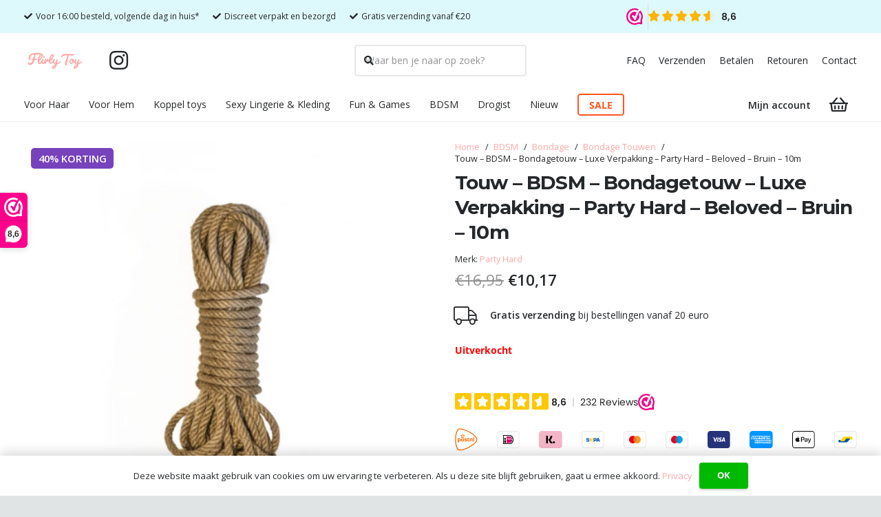

--- FILE ---
content_type: text/html; charset=UTF-8
request_url: https://flirtytoy.nl/product/touw-bdsm-bondagetouw-luxe-verpakking-party-hard-beloved-bruin-10m/
body_size: 38248
content:
<!DOCTYPE HTML>
<html lang="nl-NL" prefix="og: https://ogp.me/ns#">
<head>
	<meta charset="UTF-8">
		<style>img:is([sizes="auto" i], [sizes^="auto," i]) { contain-intrinsic-size: 3000px 1500px }</style>
	
<!-- Search Engine Optimization door Rank Math - https://rankmath.com/ -->
<title>Touw - BDSM - Bondagetouw - Luxe Verpakking - Party Hard - Beloved - Bruin - 10m - Flirty Toy</title>
<meta name="description" content="Flirty &amp; Sexy, de spannendste selectie 🔥 Voor 23:59 besteld = morgen anoniem in huis. Gratis bezorging vanaf €20. Ruim assortiment speeltjes speciaal voor"/>
<meta name="robots" content="follow, index, max-snippet:-1, max-video-preview:-1, max-image-preview:large"/>
<link rel="canonical" href="https://flirtytoy.nl/product/touw-bdsm-bondagetouw-luxe-verpakking-party-hard-beloved-bruin-10m/" />
<meta property="og:locale" content="nl_NL" />
<meta property="og:type" content="product" />
<meta property="og:title" content="Touw - BDSM - Bondagetouw - Luxe Verpakking - Party Hard - Beloved - Bruin - 10m - Flirty Toy" />
<meta property="og:description" content="Flirty &amp; Sexy, de spannendste selectie 🔥 Voor 23:59 besteld = morgen anoniem in huis. Gratis bezorging vanaf €20. Ruim assortiment speeltjes speciaal voor" />
<meta property="og:url" content="https://flirtytoy.nl/product/touw-bdsm-bondagetouw-luxe-verpakking-party-hard-beloved-bruin-10m/" />
<meta property="og:site_name" content="Flirty Toy" />
<meta property="og:updated_time" content="2025-06-17T09:59:17+02:00" />
<meta property="og:image" content="https://flirtytoy.nl/wp-content/uploads/2021/04/163bec91606e54c7db0320ed5bc2510a-scaled.jpg" />
<meta property="og:image:secure_url" content="https://flirtytoy.nl/wp-content/uploads/2021/04/163bec91606e54c7db0320ed5bc2510a-scaled.jpg" />
<meta property="og:image:width" content="540" />
<meta property="og:image:height" content="800" />
<meta property="og:image:alt" content="Touw &#8211; BDSM &#8211; Bondagetouw &#8211; Luxe Verpakking &#8211; Party Hard &#8211; Beloved &#8211; Bruin &#8211; 10m" />
<meta property="og:image:type" content="image/jpeg" />
<meta property="product:brand" content="Party Hard" />
<meta property="product:price:amount" content="16.95" />
<meta property="product:price:currency" content="EUR" />
<meta name="twitter:card" content="summary_large_image" />
<meta name="twitter:title" content="Touw - BDSM - Bondagetouw - Luxe Verpakking - Party Hard - Beloved - Bruin - 10m - Flirty Toy" />
<meta name="twitter:description" content="Flirty &amp; Sexy, de spannendste selectie 🔥 Voor 23:59 besteld = morgen anoniem in huis. Gratis bezorging vanaf €20. Ruim assortiment speeltjes speciaal voor" />
<meta name="twitter:image" content="https://flirtytoy.nl/wp-content/uploads/2021/04/163bec91606e54c7db0320ed5bc2510a-scaled.jpg" />
<meta name="twitter:label1" content="Prijs" />
<meta name="twitter:data1" content="&euro;16,95" />
<meta name="twitter:label2" content="Beschikbaarheid" />
<meta name="twitter:data2" content="Uitverkocht" />
<script type="application/ld+json" class="rank-math-schema">{"@context":"https://schema.org","@graph":[{"@type":"Place","@id":"https://flirtytoy.nl/#place","address":{"@type":"PostalAddress","streetAddress":"Handelsweg 1-A","addressLocality":"Heiloo","postalCode":"1851 NX","addressCountry":"Nederland"}},{"@type":"Organization","@id":"https://flirtytoy.nl/#organization","name":"Flirty Toy","url":"https://flirtytoy.nl","email":"info@flirtytoy.nl","address":{"@type":"PostalAddress","streetAddress":"Handelsweg 1-A","addressLocality":"Heiloo","postalCode":"1851 NX","addressCountry":"Nederland"},"logo":{"@type":"ImageObject","@id":"https://flirtytoy.nl/#logo","url":"https://flirtytoy.nl/wp-content/uploads/2022/11/Flirty-Toy-Logo-Insta-02.png","contentUrl":"https://flirtytoy.nl/wp-content/uploads/2022/11/Flirty-Toy-Logo-Insta-02.png","caption":"Flirty Toy","inLanguage":"nl-NL","width":"2084","height":"2084"},"contactPoint":[{"@type":"ContactPoint","telephone":"+31 (0)85 822 1103","contactType":"customer support"}],"location":{"@id":"https://flirtytoy.nl/#place"}},{"@type":"WebSite","@id":"https://flirtytoy.nl/#website","url":"https://flirtytoy.nl","name":"Flirty Toy","alternateName":"Flirty","publisher":{"@id":"https://flirtytoy.nl/#organization"},"inLanguage":"nl-NL"},{"@type":"ImageObject","@id":"https://flirtytoy.nl/wp-content/uploads/2021/04/163bec91606e54c7db0320ed5bc2510a-scaled.jpg","url":"https://flirtytoy.nl/wp-content/uploads/2021/04/163bec91606e54c7db0320ed5bc2510a-scaled.jpg","width":"540","height":"800","inLanguage":"nl-NL"},{"@type":"ItemPage","@id":"https://flirtytoy.nl/product/touw-bdsm-bondagetouw-luxe-verpakking-party-hard-beloved-bruin-10m/#webpage","url":"https://flirtytoy.nl/product/touw-bdsm-bondagetouw-luxe-verpakking-party-hard-beloved-bruin-10m/","name":"Touw - BDSM - Bondagetouw - Luxe Verpakking - Party Hard - Beloved - Bruin - 10m - Flirty Toy","datePublished":"2021-04-22T11:55:03+02:00","dateModified":"2025-06-17T09:59:17+02:00","isPartOf":{"@id":"https://flirtytoy.nl/#website"},"primaryImageOfPage":{"@id":"https://flirtytoy.nl/wp-content/uploads/2021/04/163bec91606e54c7db0320ed5bc2510a-scaled.jpg"},"inLanguage":"nl-NL"},{"@type":"Product","brand":{"@type":"Brand","name":"Party Hard"},"name":"Touw - BDSM - Bondagetouw - Luxe Verpakking - Party Hard - Beloved - Bruin - 10m - Flirty Toy","description":"Flirty &amp; Sexy, de spannendste selectie \ud83d\udd25 Voor 23:59 besteld = morgen anoniem in huis. Gratis bezorging vanaf \u20ac20. Ruim assortiment speeltjes speciaal voor jou samengesteld.","sku":"1159-02lola","category":"BDSM &gt; Bondage &gt; Bondage Touwen","mainEntityOfPage":{"@id":"https://flirtytoy.nl/product/touw-bdsm-bondagetouw-luxe-verpakking-party-hard-beloved-bruin-10m/#webpage"},"image":[{"@type":"ImageObject","url":"https://flirtytoy.nl/wp-content/uploads/2021/04/163bec91606e54c7db0320ed5bc2510a-scaled.jpg","height":"800","width":"540"},{"@type":"ImageObject","url":"https://flirtytoy.nl/wp-content/uploads/2021/04/24d93ad558d9074d2613559aae6ab33b-scaled.jpg","height":"800","width":"600"},{"@type":"ImageObject","url":"https://flirtytoy.nl/wp-content/uploads/2021/04/163bec91606e54c7db0320ed5bc2510a-scaled.jpg","height":"800","width":"540"},{"@type":"ImageObject","url":"https://flirtytoy.nl/wp-content/uploads/2021/04/9df74831a150eff82a37aae13fa153ff-scaled.jpg","height":"533","width":"800"}],"offers":{"@type":"Offer","price":"16.95","priceCurrency":"EUR","priceValidUntil":"2026-12-31","availability":"https://schema.org/OutOfStock","itemCondition":"NewCondition","url":"https://flirtytoy.nl/product/touw-bdsm-bondagetouw-luxe-verpakking-party-hard-beloved-bruin-10m/","seller":{"@type":"Organization","@id":"https://flirtytoy.nl/","name":"Flirty Toy","url":"https://flirtytoy.nl","logo":"https://flirtytoy.nl/wp-content/uploads/2022/11/Flirty-Toy-Logo-Insta-02.png"},"priceSpecification":{"price":"16.95","priceCurrency":"EUR","valueAddedTaxIncluded":"true"}},"@id":"https://flirtytoy.nl/product/touw-bdsm-bondagetouw-luxe-verpakking-party-hard-beloved-bruin-10m/#richSnippet"}]}</script>
<!-- /Rank Math WordPress SEO plugin -->

<link rel='dns-prefetch' href='//www.googletagmanager.com' />
<link rel='dns-prefetch' href='//www.google.com' />
<link rel='dns-prefetch' href='//cdn.jsdelivr.net' />
<link rel='dns-prefetch' href='//fonts.googleapis.com' />
<link rel="alternate" type="application/rss+xml" title="Flirty Toy &raquo; feed" href="https://flirtytoy.nl/feed/" />
<link rel="alternate" type="application/rss+xml" title="Flirty Toy &raquo; reacties feed" href="https://flirtytoy.nl/comments/feed/" />
<meta name="viewport" content="width=device-width, initial-scale=1">
<meta name="theme-color" content="#ffffff">
<script>
window._wpemojiSettings = {"baseUrl":"https:\/\/s.w.org\/images\/core\/emoji\/16.0.1\/72x72\/","ext":".png","svgUrl":"https:\/\/s.w.org\/images\/core\/emoji\/16.0.1\/svg\/","svgExt":".svg","source":{"concatemoji":"https:\/\/flirtytoy.nl\/wp-includes\/js\/wp-emoji-release.min.js?ver=6.8.3"}};
/*! This file is auto-generated */
!function(s,n){var o,i,e;function c(e){try{var t={supportTests:e,timestamp:(new Date).valueOf()};sessionStorage.setItem(o,JSON.stringify(t))}catch(e){}}function p(e,t,n){e.clearRect(0,0,e.canvas.width,e.canvas.height),e.fillText(t,0,0);var t=new Uint32Array(e.getImageData(0,0,e.canvas.width,e.canvas.height).data),a=(e.clearRect(0,0,e.canvas.width,e.canvas.height),e.fillText(n,0,0),new Uint32Array(e.getImageData(0,0,e.canvas.width,e.canvas.height).data));return t.every(function(e,t){return e===a[t]})}function u(e,t){e.clearRect(0,0,e.canvas.width,e.canvas.height),e.fillText(t,0,0);for(var n=e.getImageData(16,16,1,1),a=0;a<n.data.length;a++)if(0!==n.data[a])return!1;return!0}function f(e,t,n,a){switch(t){case"flag":return n(e,"\ud83c\udff3\ufe0f\u200d\u26a7\ufe0f","\ud83c\udff3\ufe0f\u200b\u26a7\ufe0f")?!1:!n(e,"\ud83c\udde8\ud83c\uddf6","\ud83c\udde8\u200b\ud83c\uddf6")&&!n(e,"\ud83c\udff4\udb40\udc67\udb40\udc62\udb40\udc65\udb40\udc6e\udb40\udc67\udb40\udc7f","\ud83c\udff4\u200b\udb40\udc67\u200b\udb40\udc62\u200b\udb40\udc65\u200b\udb40\udc6e\u200b\udb40\udc67\u200b\udb40\udc7f");case"emoji":return!a(e,"\ud83e\udedf")}return!1}function g(e,t,n,a){var r="undefined"!=typeof WorkerGlobalScope&&self instanceof WorkerGlobalScope?new OffscreenCanvas(300,150):s.createElement("canvas"),o=r.getContext("2d",{willReadFrequently:!0}),i=(o.textBaseline="top",o.font="600 32px Arial",{});return e.forEach(function(e){i[e]=t(o,e,n,a)}),i}function t(e){var t=s.createElement("script");t.src=e,t.defer=!0,s.head.appendChild(t)}"undefined"!=typeof Promise&&(o="wpEmojiSettingsSupports",i=["flag","emoji"],n.supports={everything:!0,everythingExceptFlag:!0},e=new Promise(function(e){s.addEventListener("DOMContentLoaded",e,{once:!0})}),new Promise(function(t){var n=function(){try{var e=JSON.parse(sessionStorage.getItem(o));if("object"==typeof e&&"number"==typeof e.timestamp&&(new Date).valueOf()<e.timestamp+604800&&"object"==typeof e.supportTests)return e.supportTests}catch(e){}return null}();if(!n){if("undefined"!=typeof Worker&&"undefined"!=typeof OffscreenCanvas&&"undefined"!=typeof URL&&URL.createObjectURL&&"undefined"!=typeof Blob)try{var e="postMessage("+g.toString()+"("+[JSON.stringify(i),f.toString(),p.toString(),u.toString()].join(",")+"));",a=new Blob([e],{type:"text/javascript"}),r=new Worker(URL.createObjectURL(a),{name:"wpTestEmojiSupports"});return void(r.onmessage=function(e){c(n=e.data),r.terminate(),t(n)})}catch(e){}c(n=g(i,f,p,u))}t(n)}).then(function(e){for(var t in e)n.supports[t]=e[t],n.supports.everything=n.supports.everything&&n.supports[t],"flag"!==t&&(n.supports.everythingExceptFlag=n.supports.everythingExceptFlag&&n.supports[t]);n.supports.everythingExceptFlag=n.supports.everythingExceptFlag&&!n.supports.flag,n.DOMReady=!1,n.readyCallback=function(){n.DOMReady=!0}}).then(function(){return e}).then(function(){var e;n.supports.everything||(n.readyCallback(),(e=n.source||{}).concatemoji?t(e.concatemoji):e.wpemoji&&e.twemoji&&(t(e.twemoji),t(e.wpemoji)))}))}((window,document),window._wpemojiSettings);
</script>
<style id='wp-emoji-styles-inline-css'>

	img.wp-smiley, img.emoji {
		display: inline !important;
		border: none !important;
		box-shadow: none !important;
		height: 1em !important;
		width: 1em !important;
		margin: 0 0.07em !important;
		vertical-align: -0.1em !important;
		background: none !important;
		padding: 0 !important;
	}
</style>
<link rel='stylesheet' id='wp-block-library-css' href='https://flirtytoy.nl/wp-includes/css/dist/block-library/style.min.css?ver=6.8.3' media='all' />
<style id='classic-theme-styles-inline-css'>
/*! This file is auto-generated */
.wp-block-button__link{color:#fff;background-color:#32373c;border-radius:9999px;box-shadow:none;text-decoration:none;padding:calc(.667em + 2px) calc(1.333em + 2px);font-size:1.125em}.wp-block-file__button{background:#32373c;color:#fff;text-decoration:none}
</style>
<style id='safe-svg-svg-icon-style-inline-css'>
.safe-svg-cover{text-align:center}.safe-svg-cover .safe-svg-inside{display:inline-block;max-width:100%}.safe-svg-cover svg{fill:currentColor;height:100%;max-height:100%;max-width:100%;width:100%}

</style>
<style id='global-styles-inline-css'>
:root{--wp--preset--aspect-ratio--square: 1;--wp--preset--aspect-ratio--4-3: 4/3;--wp--preset--aspect-ratio--3-4: 3/4;--wp--preset--aspect-ratio--3-2: 3/2;--wp--preset--aspect-ratio--2-3: 2/3;--wp--preset--aspect-ratio--16-9: 16/9;--wp--preset--aspect-ratio--9-16: 9/16;--wp--preset--color--black: #000000;--wp--preset--color--cyan-bluish-gray: #abb8c3;--wp--preset--color--white: #ffffff;--wp--preset--color--pale-pink: #f78da7;--wp--preset--color--vivid-red: #cf2e2e;--wp--preset--color--luminous-vivid-orange: #ff6900;--wp--preset--color--luminous-vivid-amber: #fcb900;--wp--preset--color--light-green-cyan: #7bdcb5;--wp--preset--color--vivid-green-cyan: #00d084;--wp--preset--color--pale-cyan-blue: #8ed1fc;--wp--preset--color--vivid-cyan-blue: #0693e3;--wp--preset--color--vivid-purple: #9b51e0;--wp--preset--gradient--vivid-cyan-blue-to-vivid-purple: linear-gradient(135deg,rgba(6,147,227,1) 0%,rgb(155,81,224) 100%);--wp--preset--gradient--light-green-cyan-to-vivid-green-cyan: linear-gradient(135deg,rgb(122,220,180) 0%,rgb(0,208,130) 100%);--wp--preset--gradient--luminous-vivid-amber-to-luminous-vivid-orange: linear-gradient(135deg,rgba(252,185,0,1) 0%,rgba(255,105,0,1) 100%);--wp--preset--gradient--luminous-vivid-orange-to-vivid-red: linear-gradient(135deg,rgba(255,105,0,1) 0%,rgb(207,46,46) 100%);--wp--preset--gradient--very-light-gray-to-cyan-bluish-gray: linear-gradient(135deg,rgb(238,238,238) 0%,rgb(169,184,195) 100%);--wp--preset--gradient--cool-to-warm-spectrum: linear-gradient(135deg,rgb(74,234,220) 0%,rgb(151,120,209) 20%,rgb(207,42,186) 40%,rgb(238,44,130) 60%,rgb(251,105,98) 80%,rgb(254,248,76) 100%);--wp--preset--gradient--blush-light-purple: linear-gradient(135deg,rgb(255,206,236) 0%,rgb(152,150,240) 100%);--wp--preset--gradient--blush-bordeaux: linear-gradient(135deg,rgb(254,205,165) 0%,rgb(254,45,45) 50%,rgb(107,0,62) 100%);--wp--preset--gradient--luminous-dusk: linear-gradient(135deg,rgb(255,203,112) 0%,rgb(199,81,192) 50%,rgb(65,88,208) 100%);--wp--preset--gradient--pale-ocean: linear-gradient(135deg,rgb(255,245,203) 0%,rgb(182,227,212) 50%,rgb(51,167,181) 100%);--wp--preset--gradient--electric-grass: linear-gradient(135deg,rgb(202,248,128) 0%,rgb(113,206,126) 100%);--wp--preset--gradient--midnight: linear-gradient(135deg,rgb(2,3,129) 0%,rgb(40,116,252) 100%);--wp--preset--font-size--small: 13px;--wp--preset--font-size--medium: 20px;--wp--preset--font-size--large: 36px;--wp--preset--font-size--x-large: 42px;--wp--preset--spacing--20: 0.44rem;--wp--preset--spacing--30: 0.67rem;--wp--preset--spacing--40: 1rem;--wp--preset--spacing--50: 1.5rem;--wp--preset--spacing--60: 2.25rem;--wp--preset--spacing--70: 3.38rem;--wp--preset--spacing--80: 5.06rem;--wp--preset--shadow--natural: 6px 6px 9px rgba(0, 0, 0, 0.2);--wp--preset--shadow--deep: 12px 12px 50px rgba(0, 0, 0, 0.4);--wp--preset--shadow--sharp: 6px 6px 0px rgba(0, 0, 0, 0.2);--wp--preset--shadow--outlined: 6px 6px 0px -3px rgba(255, 255, 255, 1), 6px 6px rgba(0, 0, 0, 1);--wp--preset--shadow--crisp: 6px 6px 0px rgba(0, 0, 0, 1);}:where(.is-layout-flex){gap: 0.5em;}:where(.is-layout-grid){gap: 0.5em;}body .is-layout-flex{display: flex;}.is-layout-flex{flex-wrap: wrap;align-items: center;}.is-layout-flex > :is(*, div){margin: 0;}body .is-layout-grid{display: grid;}.is-layout-grid > :is(*, div){margin: 0;}:where(.wp-block-columns.is-layout-flex){gap: 2em;}:where(.wp-block-columns.is-layout-grid){gap: 2em;}:where(.wp-block-post-template.is-layout-flex){gap: 1.25em;}:where(.wp-block-post-template.is-layout-grid){gap: 1.25em;}.has-black-color{color: var(--wp--preset--color--black) !important;}.has-cyan-bluish-gray-color{color: var(--wp--preset--color--cyan-bluish-gray) !important;}.has-white-color{color: var(--wp--preset--color--white) !important;}.has-pale-pink-color{color: var(--wp--preset--color--pale-pink) !important;}.has-vivid-red-color{color: var(--wp--preset--color--vivid-red) !important;}.has-luminous-vivid-orange-color{color: var(--wp--preset--color--luminous-vivid-orange) !important;}.has-luminous-vivid-amber-color{color: var(--wp--preset--color--luminous-vivid-amber) !important;}.has-light-green-cyan-color{color: var(--wp--preset--color--light-green-cyan) !important;}.has-vivid-green-cyan-color{color: var(--wp--preset--color--vivid-green-cyan) !important;}.has-pale-cyan-blue-color{color: var(--wp--preset--color--pale-cyan-blue) !important;}.has-vivid-cyan-blue-color{color: var(--wp--preset--color--vivid-cyan-blue) !important;}.has-vivid-purple-color{color: var(--wp--preset--color--vivid-purple) !important;}.has-black-background-color{background-color: var(--wp--preset--color--black) !important;}.has-cyan-bluish-gray-background-color{background-color: var(--wp--preset--color--cyan-bluish-gray) !important;}.has-white-background-color{background-color: var(--wp--preset--color--white) !important;}.has-pale-pink-background-color{background-color: var(--wp--preset--color--pale-pink) !important;}.has-vivid-red-background-color{background-color: var(--wp--preset--color--vivid-red) !important;}.has-luminous-vivid-orange-background-color{background-color: var(--wp--preset--color--luminous-vivid-orange) !important;}.has-luminous-vivid-amber-background-color{background-color: var(--wp--preset--color--luminous-vivid-amber) !important;}.has-light-green-cyan-background-color{background-color: var(--wp--preset--color--light-green-cyan) !important;}.has-vivid-green-cyan-background-color{background-color: var(--wp--preset--color--vivid-green-cyan) !important;}.has-pale-cyan-blue-background-color{background-color: var(--wp--preset--color--pale-cyan-blue) !important;}.has-vivid-cyan-blue-background-color{background-color: var(--wp--preset--color--vivid-cyan-blue) !important;}.has-vivid-purple-background-color{background-color: var(--wp--preset--color--vivid-purple) !important;}.has-black-border-color{border-color: var(--wp--preset--color--black) !important;}.has-cyan-bluish-gray-border-color{border-color: var(--wp--preset--color--cyan-bluish-gray) !important;}.has-white-border-color{border-color: var(--wp--preset--color--white) !important;}.has-pale-pink-border-color{border-color: var(--wp--preset--color--pale-pink) !important;}.has-vivid-red-border-color{border-color: var(--wp--preset--color--vivid-red) !important;}.has-luminous-vivid-orange-border-color{border-color: var(--wp--preset--color--luminous-vivid-orange) !important;}.has-luminous-vivid-amber-border-color{border-color: var(--wp--preset--color--luminous-vivid-amber) !important;}.has-light-green-cyan-border-color{border-color: var(--wp--preset--color--light-green-cyan) !important;}.has-vivid-green-cyan-border-color{border-color: var(--wp--preset--color--vivid-green-cyan) !important;}.has-pale-cyan-blue-border-color{border-color: var(--wp--preset--color--pale-cyan-blue) !important;}.has-vivid-cyan-blue-border-color{border-color: var(--wp--preset--color--vivid-cyan-blue) !important;}.has-vivid-purple-border-color{border-color: var(--wp--preset--color--vivid-purple) !important;}.has-vivid-cyan-blue-to-vivid-purple-gradient-background{background: var(--wp--preset--gradient--vivid-cyan-blue-to-vivid-purple) !important;}.has-light-green-cyan-to-vivid-green-cyan-gradient-background{background: var(--wp--preset--gradient--light-green-cyan-to-vivid-green-cyan) !important;}.has-luminous-vivid-amber-to-luminous-vivid-orange-gradient-background{background: var(--wp--preset--gradient--luminous-vivid-amber-to-luminous-vivid-orange) !important;}.has-luminous-vivid-orange-to-vivid-red-gradient-background{background: var(--wp--preset--gradient--luminous-vivid-orange-to-vivid-red) !important;}.has-very-light-gray-to-cyan-bluish-gray-gradient-background{background: var(--wp--preset--gradient--very-light-gray-to-cyan-bluish-gray) !important;}.has-cool-to-warm-spectrum-gradient-background{background: var(--wp--preset--gradient--cool-to-warm-spectrum) !important;}.has-blush-light-purple-gradient-background{background: var(--wp--preset--gradient--blush-light-purple) !important;}.has-blush-bordeaux-gradient-background{background: var(--wp--preset--gradient--blush-bordeaux) !important;}.has-luminous-dusk-gradient-background{background: var(--wp--preset--gradient--luminous-dusk) !important;}.has-pale-ocean-gradient-background{background: var(--wp--preset--gradient--pale-ocean) !important;}.has-electric-grass-gradient-background{background: var(--wp--preset--gradient--electric-grass) !important;}.has-midnight-gradient-background{background: var(--wp--preset--gradient--midnight) !important;}.has-small-font-size{font-size: var(--wp--preset--font-size--small) !important;}.has-medium-font-size{font-size: var(--wp--preset--font-size--medium) !important;}.has-large-font-size{font-size: var(--wp--preset--font-size--large) !important;}.has-x-large-font-size{font-size: var(--wp--preset--font-size--x-large) !important;}
:where(.wp-block-post-template.is-layout-flex){gap: 1.25em;}:where(.wp-block-post-template.is-layout-grid){gap: 1.25em;}
:where(.wp-block-columns.is-layout-flex){gap: 2em;}:where(.wp-block-columns.is-layout-grid){gap: 2em;}
:root :where(.wp-block-pullquote){font-size: 1.5em;line-height: 1.6;}
</style>
<link rel='stylesheet' id='contact-form-7-css' href='https://flirtytoy.nl/wp-content/plugins/contact-form-7/includes/css/styles.css?ver=6.1.3' media='all' />
<link rel='stylesheet' id='photoswipe-css' href='https://flirtytoy.nl/wp-content/plugins/woocommerce/assets/css/photoswipe/photoswipe.min.css?ver=10.3.5' media='all' />
<link rel='stylesheet' id='photoswipe-default-skin-css' href='https://flirtytoy.nl/wp-content/plugins/woocommerce/assets/css/photoswipe/default-skin/default-skin.min.css?ver=10.3.5' media='all' />
<style id='woocommerce-inline-inline-css'>
.woocommerce form .form-row .required { visibility: visible; }
</style>
<link rel='stylesheet' id='sendcloud-checkout-css-css' href='https://flirtytoy.nl/wp-content/plugins/sendcloud-shipping/resources/css/sendcloud-checkout.css?ver=2.4.5' media='all' />
<link rel='stylesheet' id='yith_wcbm_badge_style-css' href='https://flirtytoy.nl/wp-content/plugins/yith-woocommerce-badge-management-premium/assets/css/frontend.css?ver=3.16.0' media='all' />
<style id='yith_wcbm_badge_style-inline-css'>
.yith-wcbm-badge.yith-wcbm-badge-text.yith-wcbm-badge-29987 {
				top: 0; left: 0; 
				opacity: 100%;
				
				margin: 10px 0px 10px 10px;
				padding: 0px 0px 0px 0px;
				background-color:#7742bc; border-radius: 5px 5px 5px 5px; width:120px; height:30px;
			}.yith-wcbm-badge.yith-wcbm-badge-text.yith-wcbm-badge-29475 {
				top: 0; left: 0; 
				opacity: 100%;
				
				margin: 10px 0px 10px 10px;
				padding: 0px 0px 0px 0px;
				background-color:#7d6adc; border-radius: 5px 5px 5px 5px; width:150px; height:30px;
			}.yith-wcbm-badge.yith-wcbm-badge-text.yith-wcbm-badge-29007 {
				top: 0; left: 0; 
				opacity: 100%;
				
				margin: 10px 0px 10px 10px;
				padding: 0px 0px 0px 0px;
				background-color:#ffa8a6; border-radius: 5px 5px 5px 5px; width:80px; height:30px;
			}.yith-wcbm-badge.yith-wcbm-badge-text.yith-wcbm-badge-29254 {
				top: 0; left: 0; 
				opacity: 100%;
				
				margin: 10px 0px 10px 10px;
				padding: 0px 0px 0px 0px;
				background-color:#ffa8a6; border-radius: 5px 5px 5px 5px; width:100px; height:25px;
			}.yith-wcbm-badge.yith-wcbm-badge-text.yith-wcbm-badge-20146 {
				top: 10px; right: 10px; bottom: auto; left: auto;
				opacity: 100%;
				
				margin: 0px 0px 0px 0px;
				padding: 0px 0px 0px 0px;
				background-color:#0177ee; border-radius: 5px 5px 5px 5px; width:70px; height:30px;
			}.yith-wcbm-badge.yith-wcbm-badge-text.yith-wcbm-badge-23845 {
				top: 0; left: 0; 
				opacity: 100%;
				
				margin: 10px 0px 10px 10px;
				padding: 0px 0px 0px 0px;
				background-color:#ff5722; border-radius: 5px 5px 5px 5px; width:70px; height:30px;
			}.yith-wcbm-badge.yith-wcbm-badge-advanced.yith-wcbm-badge-16286 {
				top: 10px; right: auto; bottom: auto; left: 10px;
				opacity: 100%;
				
				margin: 0px 0px 0px 0px;
				padding: 0px 1px 2px 3px;
				
			}
</style>
<link rel='stylesheet' id='yith-gfont-open-sans-css' href='https://flirtytoy.nl/wp-content/plugins/yith-woocommerce-badge-management-premium/assets/fonts/open-sans/style.css?ver=3.16.0' media='all' />
<link rel='stylesheet' id='brands-styles-css' href='https://flirtytoy.nl/wp-content/plugins/woocommerce/assets/css/brands.css?ver=10.3.5' media='all' />
<link rel='stylesheet' id='us-fonts-css' href='https://fonts.googleapis.com/css?family=Pacifico%3A400%7COpen+Sans%3A400%2C600%7CMontserrat%3A700&#038;display=swap&#038;ver=6.8.3' media='all' />
<link rel='stylesheet' id='mollie-applepaydirect-css' href='https://flirtytoy.nl/wp-content/plugins/mollie-payments-for-woocommerce/public/css/mollie-applepaydirect.min.css?ver=1762220274' media='screen' />
<link rel='stylesheet' id='wc-custom-add-to-cart-css' href='https://flirtytoy.nl/wp-content/plugins/woo-custom-add-to-cart-button/assets/css/wc-custom-add-to-cart.min.css?ver=1.2.6' media='all' />
<link rel='stylesheet' id='us-style-css' href='https://flirtytoy.nl/wp-content/themes/Impreza/css/style.min.css?ver=8.39.2' media='all' />
<link rel='stylesheet' id='us-woocommerce-css' href='https://flirtytoy.nl/wp-content/themes/Impreza/common/css/plugins/woocommerce.min.css?ver=8.39.2' media='all' />
<link rel='stylesheet' id='theme-style-css' href='https://flirtytoy.nl/wp-content/themes/Impreza-child/style.css?ver=8.39.2' media='all' />
<link rel='stylesheet' id='woo_discount_pro_style-css' href='https://flirtytoy.nl/wp-content/plugins/woo-discount-rules-pro/Assets/Css/awdr_style.css?ver=2.5.2' media='all' />
<script>(function(url,id){var script=document.createElement('script');script.async=true;script.src='https://'+url+'/sidebar.js?id='+id+'&c='+cachebuster(10,id);var ref=document.getElementsByTagName('script')[0];ref.parentNode.insertBefore(script,ref);function cachebuster(refreshMinutes,id){var now=Date.now();var interval=refreshMinutes*60e3;var shift=(Math.sin(id)||0)*interval;return Math.floor((now+shift)/interval);}})("dashboard.webwinkelkeur.nl",1209499);</script><script id="woocommerce-google-analytics-integration-gtag-js-after">
/* Google Analytics for WooCommerce (gtag.js) */
					window.dataLayer = window.dataLayer || [];
					function gtag(){dataLayer.push(arguments);}
					// Set up default consent state.
					for ( const mode of [{"analytics_storage":"denied","ad_storage":"denied","ad_user_data":"denied","ad_personalization":"denied","region":["AT","BE","BG","HR","CY","CZ","DK","EE","FI","FR","DE","GR","HU","IS","IE","IT","LV","LI","LT","LU","MT","NL","NO","PL","PT","RO","SK","SI","ES","SE","GB","CH"]}] || [] ) {
						gtag( "consent", "default", { "wait_for_update": 500, ...mode } );
					}
					gtag("js", new Date());
					gtag("set", "developer_id.dOGY3NW", true);
					gtag("config", "397812889", {"track_404":true,"allow_google_signals":true,"logged_in":false,"linker":{"domains":[],"allow_incoming":false},"custom_map":{"dimension1":"logged_in"}});
</script>
<script src="https://flirtytoy.nl/wp-includes/js/jquery/jquery.min.js?ver=3.7.1" id="jquery-core-js"></script>
<script src="https://flirtytoy.nl/wp-content/plugins/woocommerce/assets/js/zoom/jquery.zoom.min.js?ver=1.7.21-wc.10.3.5" id="wc-zoom-js" defer data-wp-strategy="defer"></script>
<script src="https://flirtytoy.nl/wp-content/plugins/woocommerce/assets/js/flexslider/jquery.flexslider.min.js?ver=2.7.2-wc.10.3.5" id="wc-flexslider-js" defer data-wp-strategy="defer"></script>
<script src="https://flirtytoy.nl/wp-content/plugins/woocommerce/assets/js/photoswipe/photoswipe.min.js?ver=4.1.1-wc.10.3.5" id="wc-photoswipe-js" defer data-wp-strategy="defer"></script>
<script src="https://flirtytoy.nl/wp-content/plugins/woocommerce/assets/js/photoswipe/photoswipe-ui-default.min.js?ver=4.1.1-wc.10.3.5" id="wc-photoswipe-ui-default-js" defer data-wp-strategy="defer"></script>
<script id="wc-single-product-js-extra">
var wc_single_product_params = {"i18n_required_rating_text":"Selecteer een waardering","i18n_rating_options":["1 van de 5 sterren","2 van de 5 sterren","3 van de 5 sterren","4 van de 5 sterren","5 van de 5 sterren"],"i18n_product_gallery_trigger_text":"Afbeeldinggalerij in volledig scherm bekijken","review_rating_required":"yes","flexslider":{"rtl":false,"animation":"slide","smoothHeight":true,"directionNav":false,"controlNav":"thumbnails","slideshow":false,"animationSpeed":500,"animationLoop":false,"allowOneSlide":false},"zoom_enabled":"1","zoom_options":[],"photoswipe_enabled":"1","photoswipe_options":{"shareEl":false,"closeOnScroll":false,"history":false,"hideAnimationDuration":0,"showAnimationDuration":0},"flexslider_enabled":"1"};
</script>
<script src="https://flirtytoy.nl/wp-content/plugins/woocommerce/assets/js/frontend/single-product.min.js?ver=10.3.5" id="wc-single-product-js" defer data-wp-strategy="defer"></script>
<script src="https://flirtytoy.nl/wp-content/plugins/woocommerce/assets/js/jquery-blockui/jquery.blockUI.min.js?ver=2.7.0-wc.10.3.5" id="wc-jquery-blockui-js" data-wp-strategy="defer"></script>
<script src="https://flirtytoy.nl/wp-content/plugins/woocommerce/assets/js/js-cookie/js.cookie.min.js?ver=2.1.4-wc.10.3.5" id="wc-js-cookie-js" data-wp-strategy="defer"></script>

<!-- Google tag (gtag.js) snippet toegevoegd door Site Kit -->
<!-- Google Analytics snippet toegevoegd door Site Kit -->
<!-- Google Ads snippet toegevoegd door Site Kit -->
<script src="https://www.googletagmanager.com/gtag/js?id=GT-KTBLNKJL" id="google_gtagjs-js" async></script>
<script id="google_gtagjs-js-after">
window.dataLayer = window.dataLayer || [];function gtag(){dataLayer.push(arguments);}
gtag("set","linker",{"domains":["flirtytoy.nl"]});
gtag("js", new Date());
gtag("set", "developer_id.dZTNiMT", true);
gtag("config", "GT-KTBLNKJL", {"googlesitekit_post_type":"product"});
gtag("config", "AW-17238785340");
 window._googlesitekit = window._googlesitekit || {}; window._googlesitekit.throttledEvents = []; window._googlesitekit.gtagEvent = (name, data) => { var key = JSON.stringify( { name, data } ); if ( !! window._googlesitekit.throttledEvents[ key ] ) { return; } window._googlesitekit.throttledEvents[ key ] = true; setTimeout( () => { delete window._googlesitekit.throttledEvents[ key ]; }, 5 ); gtag( "event", name, { ...data, event_source: "site-kit" } ); };
</script>
<script></script><link rel="https://api.w.org/" href="https://flirtytoy.nl/wp-json/" /><link rel="alternate" title="JSON" type="application/json" href="https://flirtytoy.nl/wp-json/wp/v2/product/18896" /><link rel="EditURI" type="application/rsd+xml" title="RSD" href="https://flirtytoy.nl/xmlrpc.php?rsd" />
<meta name="generator" content="WordPress 6.8.3" />
<link rel='shortlink' href='https://flirtytoy.nl/?p=18896' />
<link rel="alternate" title="oEmbed (JSON)" type="application/json+oembed" href="https://flirtytoy.nl/wp-json/oembed/1.0/embed?url=https%3A%2F%2Fflirtytoy.nl%2Fproduct%2Ftouw-bdsm-bondagetouw-luxe-verpakking-party-hard-beloved-bruin-10m%2F" />
<link rel="alternate" title="oEmbed (XML)" type="text/xml+oembed" href="https://flirtytoy.nl/wp-json/oembed/1.0/embed?url=https%3A%2F%2Fflirtytoy.nl%2Fproduct%2Ftouw-bdsm-bondagetouw-luxe-verpakking-party-hard-beloved-bruin-10m%2F&#038;format=xml" />
<meta name="generator" content="Site Kit by Google 1.166.0" /><script>(function(w,d,s,l,i){w[l]=w[l]||[];w[l].push({'gtm.start':
new Date().getTime(),event:'gtm.js'});var f=d.getElementsByTagName(s)[0],
j=d.createElement(s),dl=l!='dataLayer'?'&l='+l:'';j.async=true;j.src=
'https://www.googletagmanager.com/gtm.js?id='+i+dl;f.parentNode.insertBefore(j,f);
})(window,document,'script','dataLayer','GTM-NX53XNB');</script><!-- Google site verification - Google for WooCommerce -->
<meta name="google-site-verification" content="SrNleWPDeo1kDosTnB9uOfrLNZkc_Q_-kJkP0KzbQ3U" />
		<script id="us_add_no_touch">
			if ( ! /Android|webOS|iPhone|iPad|iPod|BlackBerry|IEMobile|Opera Mini/i.test( navigator.userAgent ) ) {
				document.documentElement.classList.add( "no-touch" );
			}
		</script>
				<script id="us_color_scheme_switch_class">
			if ( document.cookie.includes( "us_color_scheme_switch_is_on=true" ) ) {
				document.documentElement.classList.add( "us-color-scheme-on" );
			}
		</script>
			<noscript><style>.woocommerce-product-gallery{ opacity: 1 !important; }</style></noscript>
	<meta name="generator" content="Powered by WPBakery Page Builder - drag and drop page builder for WordPress."/>

<!-- Google Tag Manager snippet toegevoegd door Site Kit -->
<script>
			( function( w, d, s, l, i ) {
				w[l] = w[l] || [];
				w[l].push( {'gtm.start': new Date().getTime(), event: 'gtm.js'} );
				var f = d.getElementsByTagName( s )[0],
					j = d.createElement( s ), dl = l != 'dataLayer' ? '&l=' + l : '';
				j.async = true;
				j.src = 'https://www.googletagmanager.com/gtm.js?id=' + i + dl;
				f.parentNode.insertBefore( j, f );
			} )( window, document, 'script', 'dataLayer', 'GTM-NVD3GBN7' );
			
</script>

<!-- Einde Google Tag Manager snippet toegevoegd door Site Kit -->
<link rel="icon" href="https://flirtytoy.nl/wp-content/uploads/2020/10/apple-icon-150x150-3.jpg" sizes="32x32" />
<link rel="icon" href="https://flirtytoy.nl/wp-content/uploads/2020/10/apple-icon-192x192-1.jpg" sizes="192x192" />
<link rel="apple-touch-icon" href="https://flirtytoy.nl/wp-content/uploads/2020/10/apple-icon-192x192-1.jpg" />
<meta name="msapplication-TileImage" content="https://flirtytoy.nl/wp-content/uploads/2020/10/apple-icon.jpg" />
<noscript><style> .wpb_animate_when_almost_visible { opacity: 1; }</style></noscript>		<style id="us-icon-fonts">@font-face{font-display:block;font-style:normal;font-family:"fontawesome";font-weight:900;src:url("https://flirtytoy.nl/wp-content/themes/Impreza/fonts/fa-solid-900.woff2?ver=8.39.2") format("woff2")}.fas{font-family:"fontawesome";font-weight:900}@font-face{font-display:block;font-style:normal;font-family:"fontawesome";font-weight:400;src:url("https://flirtytoy.nl/wp-content/themes/Impreza/fonts/fa-regular-400.woff2?ver=8.39.2") format("woff2")}.far{font-family:"fontawesome";font-weight:400}@font-face{font-display:block;font-style:normal;font-family:"fontawesome";font-weight:300;src:url("https://flirtytoy.nl/wp-content/themes/Impreza/fonts/fa-light-300.woff2?ver=8.39.2") format("woff2")}.fal{font-family:"fontawesome";font-weight:300}@font-face{font-display:block;font-style:normal;font-family:"Font Awesome 5 Duotone";font-weight:900;src:url("https://flirtytoy.nl/wp-content/themes/Impreza/fonts/fa-duotone-900.woff2?ver=8.39.2") format("woff2")}.fad{font-family:"Font Awesome 5 Duotone";font-weight:900}.fad{position:relative}.fad:before{position:absolute}.fad:after{opacity:0.4}@font-face{font-display:block;font-style:normal;font-family:"Font Awesome 5 Brands";font-weight:400;src:url("https://flirtytoy.nl/wp-content/themes/Impreza/fonts/fa-brands-400.woff2?ver=8.39.2") format("woff2")}.fab{font-family:"Font Awesome 5 Brands";font-weight:400}@font-face{font-display:block;font-style:normal;font-family:"Material Icons";font-weight:400;src:url("https://flirtytoy.nl/wp-content/themes/Impreza/fonts/material-icons.woff2?ver=8.39.2") format("woff2")}.material-icons{font-family:"Material Icons";font-weight:400}</style>
				<style id="us-theme-options-css">:root{--color-header-middle-bg:#ffffff;--color-header-middle-bg-grad:#ffffff;--color-header-middle-text:#25282b;--color-header-middle-text-hover:#ff5722;--color-header-transparent-bg:transparent;--color-header-transparent-bg-grad:transparent;--color-header-transparent-text:#ffffff;--color-header-transparent-text-hover:#ff5722;--color-chrome-toolbar:#ffffff;--color-header-top-bg:#f5f5f5;--color-header-top-bg-grad:#f5f5f5;--color-header-top-text:#25282b;--color-header-top-text-hover:rgba(255,255,255,0.66);--color-header-top-transparent-bg:rgba(0,0,0,0.2);--color-header-top-transparent-bg-grad:rgba(0,0,0,0.2);--color-header-top-transparent-text:rgba(255,255,255,0.66);--color-header-top-transparent-text-hover:#fff;--color-content-bg:#ffffff;--color-content-bg-grad:#ffffff;--color-content-bg-alt:#f3f5fb;--color-content-bg-alt-grad:#f3f5fb;--color-content-border:#e1e4e5;--color-content-heading:#25282b;--color-content-heading-grad:#25282b;--color-content-text:#25282b;--color-content-link:#FFA8A6;--color-content-link-hover:#00bcd4;--color-content-primary:#FFA8A6;--color-content-primary-grad:#FFA8A6;--color-content-secondary:#00bcd4;--color-content-secondary-grad:#00bcd4;--color-content-faded:#949799;--color-content-overlay:rgba(0,0,0,0.75);--color-content-overlay-grad:rgba(0,0,0,0.75);--color-alt-content-bg:#f3f5fb;--color-alt-content-bg-grad:#f3f5fb;--color-alt-content-bg-alt:#ffffff;--color-alt-content-bg-alt-grad:#ffffff;--color-alt-content-border:#e1e4e5;--color-alt-content-heading:#25282b;--color-alt-content-heading-grad:#25282b;--color-alt-content-text:#4f5459;--color-alt-content-link:#FFA8A6;--color-alt-content-link-hover:#00bcd4;--color-alt-content-primary:#FFA8A6;--color-alt-content-primary-grad:#FFA8A6;--color-alt-content-secondary:#00bcd4;--color-alt-content-secondary-grad:#00bcd4;--color-alt-content-faded:#949799;--color-alt-content-overlay:#FFA8A6;--color-alt-content-overlay-grad:linear-gradient(135deg,#FFA8A6,rgba(233,80,149,0.75));--color-footer-bg:#1c1f21;--color-footer-bg-grad:#1c1f21;--color-footer-bg-alt:#25282b;--color-footer-bg-alt-grad:#25282b;--color-footer-border:#35383b;--color-footer-text:#8e9194;--color-footer-link:#c2c4c5;--color-footer-link-hover:#ffffff;--color-subfooter-bg:#ffffff;--color-subfooter-bg-grad:#ffffff;--color-subfooter-bg-alt:#f3f5fb;--color-subfooter-bg-alt-grad:#f3f5fb;--color-subfooter-border:#e1e4e5;--color-subfooter-text:#8e9194;--color-subfooter-link:#25282b;--color-subfooter-link-hover:#00bcd4;--color-content-primary-faded:rgba(255,168,166,0.15);--box-shadow:0 5px 15px rgba(0,0,0,.15);--box-shadow-up:0 -5px 15px rgba(0,0,0,.15);--site-canvas-width:1400px;--site-content-width:1240px;--section-custom-padding:4vh;--text-block-margin-bottom:0rem;--focus-outline-width:2px}.has-content-primary-color{color:var(--color-content-primary)}.has-content-primary-background-color{background:var(--color-content-primary-grad)}.has-content-secondary-color{color:var(--color-content-secondary)}.has-content-secondary-background-color{background:var(--color-content-secondary-grad)}.has-content-heading-color{color:var(--color-content-heading)}.has-content-heading-background-color{background:var(--color-content-heading-grad)}.has-content-text-color{color:var(--color-content-text)}.has-content-text-background-color{background:var(--color-content-text-grad)}.has-content-faded-color{color:var(--color-content-faded)}.has-content-faded-background-color{background:var(--color-content-faded-grad)}.has-content-border-color{color:var(--color-content-border)}.has-content-border-background-color{background:var(--color-content-border-grad)}.has-content-bg-alt-color{color:var(--color-content-bg-alt)}.has-content-bg-alt-background-color{background:var(--color-content-bg-alt-grad)}.has-content-bg-color{color:var(--color-content-bg)}.has-content-bg-background-color{background:var(--color-content-bg-grad)}:root{--font-family:"Open Sans";--font-size:14px;--line-height:30px;--font-weight:400;--bold-font-weight:600;--h1-font-family:Montserrat,sans-serif;--h1-font-size:2rem;--h1-line-height:1.3;--h1-font-weight:700;--h1-bold-font-weight:700;--h1-text-transform:none;--h1-font-style:normal;--h1-letter-spacing:-0.03em;--h1-margin-bottom:1.5rem;--h2-font-family:var(--h1-font-family);--h2-font-size:2rem;--h2-line-height:1.3;--h2-font-weight:var(--h1-font-weight);--h2-bold-font-weight:var(--h1-bold-font-weight);--h2-text-transform:var(--h1-text-transform);--h2-font-style:var(--h1-font-style);--h2-letter-spacing:-0.03em;--h2-margin-bottom:1.5rem;--h3-font-family:var(--h1-font-family);--h3-font-size:2rem;--h3-line-height:1.3;--h3-font-weight:var(--h1-font-weight);--h3-bold-font-weight:var(--h1-bold-font-weight);--h3-text-transform:var(--h1-text-transform);--h3-font-style:var(--h1-font-style);--h3-letter-spacing:0em;--h3-margin-bottom:1rem;--h4-font-family:var(--h1-font-family);--h4-font-size:1.5rem;--h4-line-height:1.3;--h4-font-weight:var(--h1-font-weight);--h4-bold-font-weight:var(--h1-bold-font-weight);--h4-text-transform:var(--h1-text-transform);--h4-font-style:var(--h1-font-style);--h4-letter-spacing:0em;--h4-margin-bottom:1rem;--h5-font-family:var(--h1-font-family);--h5-font-size:1.3rem;--h5-line-height:1.3;--h5-font-weight:var(--h1-font-weight);--h5-bold-font-weight:var(--h1-bold-font-weight);--h5-text-transform:var(--h1-text-transform);--h5-font-style:var(--h1-font-style);--h5-letter-spacing:0em;--h5-margin-bottom:0.5rem;--h6-font-family:var(--h1-font-family);--h6-font-size:1.1rem;--h6-line-height:1.3;--h6-font-weight:var(--h1-font-weight);--h6-bold-font-weight:var(--h1-bold-font-weight);--h6-text-transform:var(--h1-text-transform);--h6-font-style:var(--h1-font-style);--h6-letter-spacing:0em;--h6-margin-bottom:0.5rem}@media (max-width:600px){:root{--line-height:28px;--h1-font-size:2.5rem;--h3-font-size:1.7rem}}h1{font-family:var(--h1-font-family,inherit);font-weight:var(--h1-font-weight,inherit);font-size:var(--h1-font-size,inherit);font-style:var(--h1-font-style,inherit);line-height:var(--h1-line-height,1.4);letter-spacing:var(--h1-letter-spacing,inherit);text-transform:var(--h1-text-transform,inherit);margin-bottom:var(--h1-margin-bottom,1.5rem)}h1>strong{font-weight:var(--h1-bold-font-weight,bold)}h2{font-family:var(--h2-font-family,inherit);font-weight:var(--h2-font-weight,inherit);font-size:var(--h2-font-size,inherit);font-style:var(--h2-font-style,inherit);line-height:var(--h2-line-height,1.4);letter-spacing:var(--h2-letter-spacing,inherit);text-transform:var(--h2-text-transform,inherit);margin-bottom:var(--h2-margin-bottom,1.5rem)}h2>strong{font-weight:var(--h2-bold-font-weight,bold)}h3{font-family:var(--h3-font-family,inherit);font-weight:var(--h3-font-weight,inherit);font-size:var(--h3-font-size,inherit);font-style:var(--h3-font-style,inherit);line-height:var(--h3-line-height,1.4);letter-spacing:var(--h3-letter-spacing,inherit);text-transform:var(--h3-text-transform,inherit);margin-bottom:var(--h3-margin-bottom,1.5rem)}h3>strong{font-weight:var(--h3-bold-font-weight,bold)}h4{font-family:var(--h4-font-family,inherit);font-weight:var(--h4-font-weight,inherit);font-size:var(--h4-font-size,inherit);font-style:var(--h4-font-style,inherit);line-height:var(--h4-line-height,1.4);letter-spacing:var(--h4-letter-spacing,inherit);text-transform:var(--h4-text-transform,inherit);margin-bottom:var(--h4-margin-bottom,1.5rem)}h4>strong{font-weight:var(--h4-bold-font-weight,bold)}h5{font-family:var(--h5-font-family,inherit);font-weight:var(--h5-font-weight,inherit);font-size:var(--h5-font-size,inherit);font-style:var(--h5-font-style,inherit);line-height:var(--h5-line-height,1.4);letter-spacing:var(--h5-letter-spacing,inherit);text-transform:var(--h5-text-transform,inherit);margin-bottom:var(--h5-margin-bottom,1.5rem)}h5>strong{font-weight:var(--h5-bold-font-weight,bold)}h6{font-family:var(--h6-font-family,inherit);font-weight:var(--h6-font-weight,inherit);font-size:var(--h6-font-size,inherit);font-style:var(--h6-font-style,inherit);line-height:var(--h6-line-height,1.4);letter-spacing:var(--h6-letter-spacing,inherit);text-transform:var(--h6-text-transform,inherit);margin-bottom:var(--h6-margin-bottom,1.5rem)}h6>strong{font-weight:var(--h6-bold-font-weight,bold)}body{background:#e1e4e5}@media (max-width:1310px){.l-main .aligncenter{max-width:calc(100vw - 5rem)}}@media (min-width:1281px){body.usb_preview .hide_on_default{opacity:0.25!important}.vc_hidden-lg,body:not(.usb_preview) .hide_on_default{display:none!important}.default_align_left{text-align:left;justify-content:flex-start}.default_align_right{text-align:right;justify-content:flex-end}.default_align_center{text-align:center;justify-content:center}.w-hwrapper.default_align_center>*{margin-left:calc( var(--hwrapper-gap,1.2rem) / 2 );margin-right:calc( var(--hwrapper-gap,1.2rem) / 2 )}.default_align_justify{justify-content:space-between}.w-hwrapper>.default_align_justify,.default_align_justify>.w-btn{width:100%}*:not(.w-hwrapper)>.w-btn-wrapper:not([class*="default_align_none"]):not(.align_none){display:block;margin-inline-end:0}}@media (min-width:1025px) and (max-width:1280px){body.usb_preview .hide_on_laptops{opacity:0.25!important}.vc_hidden-md,body:not(.usb_preview) .hide_on_laptops{display:none!important}.laptops_align_left{text-align:left;justify-content:flex-start}.laptops_align_right{text-align:right;justify-content:flex-end}.laptops_align_center{text-align:center;justify-content:center}.w-hwrapper.laptops_align_center>*{margin-left:calc( var(--hwrapper-gap,1.2rem) / 2 );margin-right:calc( var(--hwrapper-gap,1.2rem) / 2 )}.laptops_align_justify{justify-content:space-between}.w-hwrapper>.laptops_align_justify,.laptops_align_justify>.w-btn{width:100%}*:not(.w-hwrapper)>.w-btn-wrapper:not([class*="laptops_align_none"]):not(.align_none){display:block;margin-inline-end:0}.g-cols.via_grid[style*="--laptops-columns-gap"]{gap:var(--laptops-columns-gap,3rem)}}@media (min-width:601px) and (max-width:1024px){body.usb_preview .hide_on_tablets{opacity:0.25!important}.vc_hidden-sm,body:not(.usb_preview) .hide_on_tablets{display:none!important}.tablets_align_left{text-align:left;justify-content:flex-start}.tablets_align_right{text-align:right;justify-content:flex-end}.tablets_align_center{text-align:center;justify-content:center}.w-hwrapper.tablets_align_center>*{margin-left:calc( var(--hwrapper-gap,1.2rem) / 2 );margin-right:calc( var(--hwrapper-gap,1.2rem) / 2 )}.tablets_align_justify{justify-content:space-between}.w-hwrapper>.tablets_align_justify,.tablets_align_justify>.w-btn{width:100%}*:not(.w-hwrapper)>.w-btn-wrapper:not([class*="tablets_align_none"]):not(.align_none){display:block;margin-inline-end:0}.g-cols.via_grid[style*="--tablets-columns-gap"]{gap:var(--tablets-columns-gap,3rem)}}@media (max-width:600px){body.usb_preview .hide_on_mobiles{opacity:0.25!important}.vc_hidden-xs,body:not(.usb_preview) .hide_on_mobiles{display:none!important}.mobiles_align_left{text-align:left;justify-content:flex-start}.mobiles_align_right{text-align:right;justify-content:flex-end}.mobiles_align_center{text-align:center;justify-content:center}.w-hwrapper.mobiles_align_center>*{margin-left:calc( var(--hwrapper-gap,1.2rem) / 2 );margin-right:calc( var(--hwrapper-gap,1.2rem) / 2 )}.mobiles_align_justify{justify-content:space-between}.w-hwrapper>.mobiles_align_justify,.mobiles_align_justify>.w-btn{width:100%}.w-hwrapper.stack_on_mobiles{display:block}.w-hwrapper.stack_on_mobiles>:not(script){display:block;margin:0 0 var(--hwrapper-gap,1.2rem)}.w-hwrapper.stack_on_mobiles>:last-child{margin-bottom:0}*:not(.w-hwrapper)>.w-btn-wrapper:not([class*="mobiles_align_none"]):not(.align_none){display:block;margin-inline-end:0}.g-cols.via_grid[style*="--mobiles-columns-gap"]{gap:var(--mobiles-columns-gap,1.5rem)}}@media (max-width:600px){.g-cols.type_default>div[class*="vc_col-xs-"]{margin-top:1rem;margin-bottom:1rem}.g-cols>div:not([class*="vc_col-xs-"]){width:100%;margin:0 0 1.5rem}.g-cols.reversed>div:last-of-type{order:-1}.g-cols.type_boxes>div,.g-cols.reversed>div:first-child,.g-cols:not(.reversed)>div:last-child,.g-cols>div.has_bg_color{margin-bottom:0}.vc_col-xs-1{width:8.3333%}.vc_col-xs-2{width:16.6666%}.vc_col-xs-1\/5{width:20%}.vc_col-xs-3{width:25%}.vc_col-xs-4{width:33.3333%}.vc_col-xs-2\/5{width:40%}.vc_col-xs-5{width:41.6666%}.vc_col-xs-6{width:50%}.vc_col-xs-7{width:58.3333%}.vc_col-xs-3\/5{width:60%}.vc_col-xs-8{width:66.6666%}.vc_col-xs-9{width:75%}.vc_col-xs-4\/5{width:80%}.vc_col-xs-10{width:83.3333%}.vc_col-xs-11{width:91.6666%}.vc_col-xs-12{width:100%}.vc_col-xs-offset-0{margin-left:0}.vc_col-xs-offset-1{margin-left:8.3333%}.vc_col-xs-offset-2{margin-left:16.6666%}.vc_col-xs-offset-1\/5{margin-left:20%}.vc_col-xs-offset-3{margin-left:25%}.vc_col-xs-offset-4{margin-left:33.3333%}.vc_col-xs-offset-2\/5{margin-left:40%}.vc_col-xs-offset-5{margin-left:41.6666%}.vc_col-xs-offset-6{margin-left:50%}.vc_col-xs-offset-7{margin-left:58.3333%}.vc_col-xs-offset-3\/5{margin-left:60%}.vc_col-xs-offset-8{margin-left:66.6666%}.vc_col-xs-offset-9{margin-left:75%}.vc_col-xs-offset-4\/5{margin-left:80%}.vc_col-xs-offset-10{margin-left:83.3333%}.vc_col-xs-offset-11{margin-left:91.6666%}.vc_col-xs-offset-12{margin-left:100%}}@media (min-width:601px){.vc_col-sm-1{width:8.3333%}.vc_col-sm-2{width:16.6666%}.vc_col-sm-1\/5{width:20%}.vc_col-sm-3{width:25%}.vc_col-sm-4{width:33.3333%}.vc_col-sm-2\/5{width:40%}.vc_col-sm-5{width:41.6666%}.vc_col-sm-6{width:50%}.vc_col-sm-7{width:58.3333%}.vc_col-sm-3\/5{width:60%}.vc_col-sm-8{width:66.6666%}.vc_col-sm-9{width:75%}.vc_col-sm-4\/5{width:80%}.vc_col-sm-10{width:83.3333%}.vc_col-sm-11{width:91.6666%}.vc_col-sm-12{width:100%}.vc_col-sm-offset-0{margin-left:0}.vc_col-sm-offset-1{margin-left:8.3333%}.vc_col-sm-offset-2{margin-left:16.6666%}.vc_col-sm-offset-1\/5{margin-left:20%}.vc_col-sm-offset-3{margin-left:25%}.vc_col-sm-offset-4{margin-left:33.3333%}.vc_col-sm-offset-2\/5{margin-left:40%}.vc_col-sm-offset-5{margin-left:41.6666%}.vc_col-sm-offset-6{margin-left:50%}.vc_col-sm-offset-7{margin-left:58.3333%}.vc_col-sm-offset-3\/5{margin-left:60%}.vc_col-sm-offset-8{margin-left:66.6666%}.vc_col-sm-offset-9{margin-left:75%}.vc_col-sm-offset-4\/5{margin-left:80%}.vc_col-sm-offset-10{margin-left:83.3333%}.vc_col-sm-offset-11{margin-left:91.6666%}.vc_col-sm-offset-12{margin-left:100%}}@media (min-width:1025px){.vc_col-md-1{width:8.3333%}.vc_col-md-2{width:16.6666%}.vc_col-md-1\/5{width:20%}.vc_col-md-3{width:25%}.vc_col-md-4{width:33.3333%}.vc_col-md-2\/5{width:40%}.vc_col-md-5{width:41.6666%}.vc_col-md-6{width:50%}.vc_col-md-7{width:58.3333%}.vc_col-md-3\/5{width:60%}.vc_col-md-8{width:66.6666%}.vc_col-md-9{width:75%}.vc_col-md-4\/5{width:80%}.vc_col-md-10{width:83.3333%}.vc_col-md-11{width:91.6666%}.vc_col-md-12{width:100%}.vc_col-md-offset-0{margin-left:0}.vc_col-md-offset-1{margin-left:8.3333%}.vc_col-md-offset-2{margin-left:16.6666%}.vc_col-md-offset-1\/5{margin-left:20%}.vc_col-md-offset-3{margin-left:25%}.vc_col-md-offset-4{margin-left:33.3333%}.vc_col-md-offset-2\/5{margin-left:40%}.vc_col-md-offset-5{margin-left:41.6666%}.vc_col-md-offset-6{margin-left:50%}.vc_col-md-offset-7{margin-left:58.3333%}.vc_col-md-offset-3\/5{margin-left:60%}.vc_col-md-offset-8{margin-left:66.6666%}.vc_col-md-offset-9{margin-left:75%}.vc_col-md-offset-4\/5{margin-left:80%}.vc_col-md-offset-10{margin-left:83.3333%}.vc_col-md-offset-11{margin-left:91.6666%}.vc_col-md-offset-12{margin-left:100%}}@media (min-width:1281px){.vc_col-lg-1{width:8.3333%}.vc_col-lg-2{width:16.6666%}.vc_col-lg-1\/5{width:20%}.vc_col-lg-3{width:25%}.vc_col-lg-4{width:33.3333%}.vc_col-lg-2\/5{width:40%}.vc_col-lg-5{width:41.6666%}.vc_col-lg-6{width:50%}.vc_col-lg-7{width:58.3333%}.vc_col-lg-3\/5{width:60%}.vc_col-lg-8{width:66.6666%}.vc_col-lg-9{width:75%}.vc_col-lg-4\/5{width:80%}.vc_col-lg-10{width:83.3333%}.vc_col-lg-11{width:91.6666%}.vc_col-lg-12{width:100%}.vc_col-lg-offset-0{margin-left:0}.vc_col-lg-offset-1{margin-left:8.3333%}.vc_col-lg-offset-2{margin-left:16.6666%}.vc_col-lg-offset-1\/5{margin-left:20%}.vc_col-lg-offset-3{margin-left:25%}.vc_col-lg-offset-4{margin-left:33.3333%}.vc_col-lg-offset-2\/5{margin-left:40%}.vc_col-lg-offset-5{margin-left:41.6666%}.vc_col-lg-offset-6{margin-left:50%}.vc_col-lg-offset-7{margin-left:58.3333%}.vc_col-lg-offset-3\/5{margin-left:60%}.vc_col-lg-offset-8{margin-left:66.6666%}.vc_col-lg-offset-9{margin-left:75%}.vc_col-lg-offset-4\/5{margin-left:80%}.vc_col-lg-offset-10{margin-left:83.3333%}.vc_col-lg-offset-11{margin-left:91.6666%}.vc_col-lg-offset-12{margin-left:100%}}@media (min-width:601px) and (max-width:1024px){.g-cols.via_flex.type_default>div[class*="vc_col-md-"],.g-cols.via_flex.type_default>div[class*="vc_col-lg-"]{margin-top:1rem;margin-bottom:1rem}}@media (min-width:1025px) and (max-width:1280px){.g-cols.via_flex.type_default>div[class*="vc_col-lg-"]{margin-top:1rem;margin-bottom:1rem}}div[class|="vc_col"].stretched{container-type:inline-size}@container (width >= calc(100cqw - 2rem)) and (min-width:calc(777px - 2rem)){.g-cols.via_flex.type_default>div[class|="vc_col"].stretched>.vc_column-inner{margin:-1rem}}@media (max-width:776px){.l-canvas{overflow:hidden}.g-cols.stacking_default.reversed>div:last-of-type{order:-1}.g-cols.stacking_default.via_flex>div:not([class*="vc_col-xs"]){width:100%;margin:0 0 1.5rem}.g-cols.stacking_default.via_grid.mobiles-cols_1{grid-template-columns:100%}.g-cols.stacking_default.via_flex.type_boxes>div,.g-cols.stacking_default.via_flex.reversed>div:first-child,.g-cols.stacking_default.via_flex:not(.reversed)>div:last-child,.g-cols.stacking_default.via_flex>div.has_bg_color{margin-bottom:0}.g-cols.stacking_default.via_flex.type_default>.wpb_column.stretched{margin-left:-1rem;margin-right:-1rem}.g-cols.stacking_default.via_grid.mobiles-cols_1>.wpb_column.stretched,.g-cols.stacking_default.via_flex.type_boxes>.wpb_column.stretched{margin-left:-2.5rem;margin-right:-2.5rem;width:auto}.vc_column-inner.type_sticky>.wpb_wrapper,.vc_column_container.type_sticky>.vc_column-inner{top:0!important}}@media (min-width:777px){body:not(.rtl) .l-section.for_sidebar.at_left>div>.l-sidebar,.rtl .l-section.for_sidebar.at_right>div>.l-sidebar{order:-1}.vc_column_container.type_sticky>.vc_column-inner,.vc_column-inner.type_sticky>.wpb_wrapper{position:-webkit-sticky;position:sticky}.l-section.type_sticky{position:-webkit-sticky;position:sticky;top:0;z-index:11;transition:top 0.3s cubic-bezier(.78,.13,.15,.86) 0.1s}.header_hor .l-header.post_fixed.sticky_auto_hide{z-index:12}.admin-bar .l-section.type_sticky{top:32px}.l-section.type_sticky>.l-section-h{transition:padding-top 0.3s}.header_hor .l-header.pos_fixed:not(.down)~.l-main .l-section.type_sticky:not(:first-of-type){top:var(--header-sticky-height)}.admin-bar.header_hor .l-header.pos_fixed:not(.down)~.l-main .l-section.type_sticky:not(:first-of-type){top:calc( var(--header-sticky-height) + 32px )}.header_hor .l-header.pos_fixed.sticky:not(.down)~.l-main .l-section.type_sticky:first-of-type>.l-section-h{padding-top:var(--header-sticky-height)}.header_hor.headerinpos_bottom .l-header.pos_fixed.sticky:not(.down)~.l-main .l-section.type_sticky:first-of-type>.l-section-h{padding-bottom:var(--header-sticky-height)!important}}@media screen and (min-width:1310px){.g-cols.via_flex.type_default>.wpb_column.stretched:first-of-type{margin-inline-start:min( calc( var(--site-content-width) / 2 + 0px / 2 + 1.5rem - 50vw),-1rem )}.g-cols.via_flex.type_default>.wpb_column.stretched:last-of-type{margin-inline-end:min( calc( var(--site-content-width) / 2 + 0px / 2 + 1.5rem - 50vw),-1rem )}.l-main .alignfull, .w-separator.width_screen,.g-cols.via_grid>.wpb_column.stretched:first-of-type,.g-cols.via_flex.type_boxes>.wpb_column.stretched:first-of-type{margin-inline-start:min( calc( var(--site-content-width) / 2 + 0px / 2 - 50vw ),-2.5rem )}.l-main .alignfull, .w-separator.width_screen,.g-cols.via_grid>.wpb_column.stretched:last-of-type,.g-cols.via_flex.type_boxes>.wpb_column.stretched:last-of-type{margin-inline-end:min( calc( var(--site-content-width) / 2 + 0px / 2 - 50vw ),-2.5rem )}}@media (max-width:600px){.w-form-row.for_submit[style*=btn-size-mobiles] .w-btn{font-size:var(--btn-size-mobiles)!important}}:focus-visible,input[type=checkbox]:focus-visible + i,input[type=checkbox]:focus-visible~.w-color-switch-box,.w-nav-arrow:focus-visible::before,.woocommerce-mini-cart-item:has(:focus-visible),.w-filter-item-value.w-btn:has(:focus-visible){outline-width:var(--focus-outline-width,2px );outline-style:solid;outline-offset:2px;outline-color:var(--color-content-primary)}.w-toplink,.w-header-show{background:rgba(0,0,0,0.3)}.no-touch .w-toplink.active:hover,.no-touch .w-header-show:hover{background:var(--color-content-primary-grad)}button[type=submit]:not(.w-btn),input[type=submit]:not(.w-btn),.us-nav-style_1>*,.navstyle_1>.owl-nav button,.us-btn-style_1{font-family:var(--font-family);font-style:normal;text-transform:uppercase;font-size:1rem;line-height:1.2!important;font-weight:700;letter-spacing:0em;padding:0.9em 2em;transition-duration:.3s;border-radius:0.3em;transition-timing-function:ease;--btn-height:calc(1.2em + 2 * 0.9em);background:#00B900;border-color:transparent;border-image:none;color:#ffffff!important;box-shadow:0px 0.15em 0.3em 0px rgba(0,0,0,0.2)}button[type=submit]:not(.w-btn):before,input[type=submit]:not(.w-btn),.us-nav-style_1>*:before,.navstyle_1>.owl-nav button:before,.us-btn-style_1:before{border-width:0px}.no-touch button[type=submit]:not(.w-btn):hover,.no-touch input[type=submit]:not(.w-btn):hover,.w-filter-item-value.us-btn-style_1:has(input:checked),.us-nav-style_1>span.current,.no-touch .us-nav-style_1>a:hover,.no-touch .navstyle_1>.owl-nav button:hover,.no-touch .us-btn-style_1:hover{background:#009601;border-color:transparent;border-image:none;color:#ffffff!important;box-shadow:0px 0.15em 0.3em 0px rgba(0,0,0,0.2)}.woocommerce .button.alt,.woocommerce .button.checkout,.woocommerce .button.add_to_cart_button,.us-nav-style_8>*,.navstyle_8>.owl-nav button,.us-btn-style_8{font-family:var(--font-family);font-style:normal;text-transform:uppercase;font-size:1rem;line-height:1.2!important;font-weight:700;letter-spacing:0em;padding:0.9em 2em;transition-duration:.3s;border-radius:0.3em;transition-timing-function:ease;--btn-height:calc(1.2em + 2 * 0.9em);background:#FB65A2;border-color:transparent;border-image:none;color:#ffffff!important;box-shadow:0px 0.15em 0.3em 0px rgba(0,0,0,0.2)}.woocommerce .button.alt:before,.woocommerce .button.checkout:before,.woocommerce .button.add_to_cart_button:before,.us-nav-style_8>*:before,.navstyle_8>.owl-nav button:before,.us-btn-style_8:before{border-width:0px}.no-touch .woocommerce .button.alt:hover,.no-touch .woocommerce .button.checkout:hover,.no-touch .woocommerce .button.add_to_cart_button:hover,.w-filter-item-value.us-btn-style_8:has(input:checked),.us-nav-style_8>span.current,.no-touch .us-nav-style_8>a:hover,.no-touch .navstyle_8>.owl-nav button:hover,.no-touch .us-btn-style_8:hover{background:#f5478e;border-color:transparent;border-image:none;color:#ffffff!important;box-shadow:0px 0.15em 0.3em 0px rgba(0,0,0,0.2)}.us-nav-style_6>*,.navstyle_6>.owl-nav button,.us-btn-style_6{font-family:var(--font-family);font-style:normal;text-transform:uppercase;font-size:1rem;line-height:1.20!important;font-weight:700;letter-spacing:0em;padding:1.4em 4em;transition-duration:.3s;border-radius:0em;transition-timing-function:ease;--btn-height:calc(1.20em + 2 * 1.4em);background:transparent;border-color:#F26A6E;border-image:none;color:#F26A6E!important;box-shadow:0px 0em 0em 0px rgba(0,0,0,0.2)}.us-nav-style_6>*:before,.navstyle_6>.owl-nav button:before,.us-btn-style_6:before{border-width:2px}.w-filter-item-value.us-btn-style_6:has(input:checked),.us-nav-style_6>span.current,.no-touch .us-nav-style_6>a:hover,.no-touch .navstyle_6>.owl-nav button:hover,.no-touch .us-btn-style_6:hover{background:#F26A6E;border-color:transparent;border-image:none;color:#ffffff!important;box-shadow:0px 0em 0em 0px rgba(0,0,0,0.2)}.us-nav-style_5>*,.navstyle_5>.owl-nav button,.us-btn-style_5{font-family:var(--font-family);font-style:normal;text-transform:uppercase;font-size:1rem;line-height:1.2!important;font-weight:700;letter-spacing:0em;padding:0.9em 2.2em;transition-duration:.3s;border-radius:0.3em;transition-timing-function:ease;--btn-height:calc(1.2em + 2 * 0.9em);background:transparent;border-color:#0F416C;border-image:none;color:#0F416C!important;box-shadow:0px 0.15em 0.3em 0px rgba(0,0,0,0.2)}.us-nav-style_5>*:before,.navstyle_5>.owl-nav button:before,.us-btn-style_5:before{border-width:2px}.w-filter-item-value.us-btn-style_5:has(input:checked),.us-nav-style_5>span.current,.no-touch .us-nav-style_5>a:hover,.no-touch .navstyle_5>.owl-nav button:hover,.no-touch .us-btn-style_5:hover{background:#f5f5f5;border-color:#2d5170;border-image:none;color:#2d5170!important;box-shadow:0px 0.15em 0.3em 0px rgba(0,0,0,0.2)}.us-nav-style_7>*,.navstyle_7>.owl-nav button,.us-btn-style_7{font-family:var(--font-family);font-style:normal;text-transform:uppercase;font-size:1rem;line-height:1.20!important;font-weight:700;letter-spacing:0em;padding:0.5em 1.2em;transition-duration:.3s;border-radius:0.3em;transition-timing-function:ease;--btn-height:calc(1.20em + 2 * 0.5em);background:#ffffff;border-color:var(--color-header-middle-text-hover);border-image:none;color:var(--color-header-middle-text-hover)!important;box-shadow:0px 0em 0em 0px rgba(0,0,0,0.2)}.us-nav-style_7>*:before,.navstyle_7>.owl-nav button:before,.us-btn-style_7:before{border-width:2px}.w-filter-item-value.us-btn-style_7:has(input:checked),.us-nav-style_7>span.current,.no-touch .us-nav-style_7>a:hover,.no-touch .navstyle_7>.owl-nav button:hover,.no-touch .us-btn-style_7:hover{background:var(--color-header-middle-text-hover);border-color:var(--color-header-middle-text-hover);border-image:none;color:#ffffff!important;box-shadow:0px 0em 0em 0px rgba(0,0,0,0.2)}.woocommerce .button,.woocommerce .actions .button,.us-nav-style_2>*,.navstyle_2>.owl-nav button,.us-btn-style_2{font-family:var(--font-family);font-style:normal;text-transform:uppercase;font-size:1rem;line-height:1.2!important;font-weight:700;letter-spacing:0em;padding:0.9em 2.2em;transition-duration:.3s;border-radius:0.3em;transition-timing-function:ease;--btn-height:calc(1.2em + 2 * 0.9em);background:#eeeeee;border-color:transparent;border-image:none;color:#25282b!important;box-shadow:0px 0.15em 0.3em 0px rgba(0,0,0,0.2)}.woocommerce .button:before,.woocommerce .actions .button:before,.us-nav-style_2>*:before,.navstyle_2>.owl-nav button:before,.us-btn-style_2:before{border-width:2px}.no-touch .woocommerce .button:hover,.no-touch .woocommerce .actions .button:hover,.w-filter-item-value.us-btn-style_2:has(input:checked),.us-nav-style_2>span.current,.no-touch .us-nav-style_2>a:hover,.no-touch .navstyle_2>.owl-nav button:hover,.no-touch .us-btn-style_2:hover{background:#25282b;border-color:transparent;border-image:none;color:#ffffff!important;box-shadow:0px 0.15em 0.3em 0px rgba(0,0,0,0.2)}.us-nav-style_4>*,.navstyle_4>.owl-nav button,.us-btn-style_4{font-family:var(--font-family);font-style:normal;text-transform:uppercase;font-size:1rem;line-height:1.2!important;font-weight:700;letter-spacing:0em;padding:0.9em 2.2em;transition-duration:.3s;border-radius:0.3em;transition-timing-function:ease;--btn-height:calc(1.2em + 2 * 0.9em);background:#ffffff;border-color:transparent;border-image:none;color:#25282b!important;box-shadow:0px 0.15em 0.3em 0px rgba(0,0,0,0.2)}.us-nav-style_4>*:before,.navstyle_4>.owl-nav button:before,.us-btn-style_4:before{border-width:0px}.w-filter-item-value.us-btn-style_4:has(input:checked),.us-nav-style_4>span.current,.no-touch .us-nav-style_4>a:hover,.no-touch .navstyle_4>.owl-nav button:hover,.no-touch .us-btn-style_4:hover{background:#25282b;border-color:transparent;border-image:none;color:#ffffff!important;box-shadow:0px 0.15em 0.3em 0px rgba(0,0,0,0.2)}:root{--inputs-font-family:inherit;--inputs-font-size:1rem;--inputs-font-weight:400;--inputs-letter-spacing:0em;--inputs-text-transform:none;--inputs-height:3em;--inputs-padding:1em;--inputs-checkbox-size:1.5em;--inputs-border-width:2px;--inputs-border-radius:0.3em;--inputs-background:#f5f5f5;--inputs-border-color:#e8e8e8;--inputs-text-color:#25282b;--inputs-focus-background:#f5f5f5;--inputs-focus-border-color:#e8e8e8;--inputs-focus-text-color:#25282b;--inputs-focus-box-shadow:0px 5px 15px 0px rgba(0,0,0,0.10)}.leaflet-default-icon-path{background-image:url(http://flirtytoy.nl/wp-content/themes/Impreza/common/css/vendor/images/marker-icon.png)}.woocommerce-product-gallery--columns-4 li{width:25.0000%}.woocommerce-product-gallery ol{margin:2.5px -2.5px 0}.woocommerce-product-gallery ol>li{padding:2.5px}.header_hor .w-nav.type_desktop .menu-item-16190 .w-nav-list.level_2{left:0;right:0;transform-origin:50% 0}.header_hor .w-nav.type_desktop .menu-item-16190{position:static}.header_hor .w-nav.type_desktop .menu-item-16257 .w-nav-list.level_2{left:0;right:0;transform-origin:50% 0}.header_hor .w-nav.type_desktop .menu-item-16257{position:static}.header_hor .w-nav.type_desktop .menu-item-16256 .w-nav-list.level_2{left:0;right:0;transform-origin:50% 0}.header_hor .w-nav.type_desktop .menu-item-16256{position:static}.header_hor .w-nav.type_desktop .menu-item-16254 .w-nav-list.level_2{left:0;right:0;transform-origin:50% 0}.header_hor .w-nav.type_desktop .menu-item-16254{position:static}.header_hor .w-nav.type_desktop .menu-item-16253 .w-nav-list.level_2{left:0;right:0;transform-origin:50% 0}.header_hor .w-nav.type_desktop .menu-item-16253{position:static}.grecaptcha-badge{visibility:hidden}</style>
				<style id="us-current-header-css"> .l-subheader.at_top,.l-subheader.at_top .w-dropdown-list,.l-subheader.at_top .type_mobile .w-nav-list.level_1{background:#DEF9FB;color:var(--color-header-top-text)}.no-touch .l-subheader.at_top a:hover,.no-touch .l-header.bg_transparent .l-subheader.at_top .w-dropdown.opened a:hover{color:var(--color-content-link)}.l-header.bg_transparent:not(.sticky) .l-subheader.at_top{background:var(--color-header-top-transparent-bg);color:var(--color-header-top-transparent-text)}.no-touch .l-header.bg_transparent:not(.sticky) .at_top .w-cart-link:hover,.no-touch .l-header.bg_transparent:not(.sticky) .at_top .w-text a:hover,.no-touch .l-header.bg_transparent:not(.sticky) .at_top .w-html a:hover,.no-touch .l-header.bg_transparent:not(.sticky) .at_top .w-nav>a:hover,.no-touch .l-header.bg_transparent:not(.sticky) .at_top .w-menu a:hover,.no-touch .l-header.bg_transparent:not(.sticky) .at_top .w-search>a:hover,.no-touch .l-header.bg_transparent:not(.sticky) .at_top .w-socials.shape_none.color_text a:hover,.no-touch .l-header.bg_transparent:not(.sticky) .at_top .w-socials.shape_none.color_link a:hover,.no-touch .l-header.bg_transparent:not(.sticky) .at_top .w-dropdown a:hover,.no-touch .l-header.bg_transparent:not(.sticky) .at_top .type_desktop .menu-item.level_1.opened>a,.no-touch .l-header.bg_transparent:not(.sticky) .at_top .type_desktop .menu-item.level_1:hover>a{color:var(--color-content-link)}.l-subheader.at_middle,.l-subheader.at_middle .w-dropdown-list,.l-subheader.at_middle .type_mobile .w-nav-list.level_1{background:var(--color-header-middle-bg);color:var(--color-header-middle-text)}.no-touch .l-subheader.at_middle a:hover,.no-touch .l-header.bg_transparent .l-subheader.at_middle .w-dropdown.opened a:hover{color:#FFA8A6}.l-header.bg_transparent:not(.sticky) .l-subheader.at_middle{background:var(--color-header-transparent-bg);color:var(--color-header-transparent-text)}.no-touch .l-header.bg_transparent:not(.sticky) .at_middle .w-cart-link:hover,.no-touch .l-header.bg_transparent:not(.sticky) .at_middle .w-text a:hover,.no-touch .l-header.bg_transparent:not(.sticky) .at_middle .w-html a:hover,.no-touch .l-header.bg_transparent:not(.sticky) .at_middle .w-nav>a:hover,.no-touch .l-header.bg_transparent:not(.sticky) .at_middle .w-menu a:hover,.no-touch .l-header.bg_transparent:not(.sticky) .at_middle .w-search>a:hover,.no-touch .l-header.bg_transparent:not(.sticky) .at_middle .w-socials.shape_none.color_text a:hover,.no-touch .l-header.bg_transparent:not(.sticky) .at_middle .w-socials.shape_none.color_link a:hover,.no-touch .l-header.bg_transparent:not(.sticky) .at_middle .w-dropdown a:hover,.no-touch .l-header.bg_transparent:not(.sticky) .at_middle .type_desktop .menu-item.level_1.opened>a,.no-touch .l-header.bg_transparent:not(.sticky) .at_middle .type_desktop .menu-item.level_1:hover>a{color:var(--color-header-transparent-text-hover)}.l-subheader.at_bottom,.l-subheader.at_bottom .w-dropdown-list,.l-subheader.at_bottom .type_mobile .w-nav-list.level_1{background:#ffffff;color:#25282b}.no-touch .l-subheader.at_bottom a:hover,.no-touch .l-header.bg_transparent .l-subheader.at_bottom .w-dropdown.opened a:hover{color:#333333}.l-header.bg_transparent:not(.sticky) .l-subheader.at_bottom{background:var(--color-header-transparent-bg);color:var(--color-header-transparent-text)}.no-touch .l-header.bg_transparent:not(.sticky) .at_bottom .w-cart-link:hover,.no-touch .l-header.bg_transparent:not(.sticky) .at_bottom .w-text a:hover,.no-touch .l-header.bg_transparent:not(.sticky) .at_bottom .w-html a:hover,.no-touch .l-header.bg_transparent:not(.sticky) .at_bottom .w-nav>a:hover,.no-touch .l-header.bg_transparent:not(.sticky) .at_bottom .w-menu a:hover,.no-touch .l-header.bg_transparent:not(.sticky) .at_bottom .w-search>a:hover,.no-touch .l-header.bg_transparent:not(.sticky) .at_bottom .w-socials.shape_none.color_text a:hover,.no-touch .l-header.bg_transparent:not(.sticky) .at_bottom .w-socials.shape_none.color_link a:hover,.no-touch .l-header.bg_transparent:not(.sticky) .at_bottom .w-dropdown a:hover,.no-touch .l-header.bg_transparent:not(.sticky) .at_bottom .type_desktop .menu-item.level_1.opened>a,.no-touch .l-header.bg_transparent:not(.sticky) .at_bottom .type_desktop .menu-item.level_1:hover>a{color:#FFA8A6}.header_ver .l-header{background:var(--color-header-middle-bg);color:var(--color-header-middle-text)}@media (min-width:1281px){.hidden_for_default{display:none!important}.l-header{position:relative;z-index:111;width:100%}.l-subheader{margin:0 auto}.l-subheader.width_full{padding-left:1.5rem;padding-right:1.5rem}.l-subheader-h{display:flex;align-items:center;position:relative;margin:0 auto;max-width:var(--site-content-width,1200px);height:inherit}.w-header-show{display:none}.l-header.pos_fixed{position:fixed;left:0}.l-header.pos_fixed:not(.notransition) .l-subheader{transition-property:transform,background,box-shadow,line-height,height;transition-duration:.3s;transition-timing-function:cubic-bezier(.78,.13,.15,.86)}.headerinpos_bottom.sticky_first_section .l-header.pos_fixed{position:fixed!important}.header_hor .l-header.sticky_auto_hide{transition:transform .3s cubic-bezier(.78,.13,.15,.86) .1s}.header_hor .l-header.sticky_auto_hide.down{transform:translateY(-110%)}.l-header.bg_transparent:not(.sticky) .l-subheader{box-shadow:none!important;background:none}.l-header.bg_transparent~.l-main .l-section.width_full.height_auto:first-of-type>.l-section-h{padding-top:0!important;padding-bottom:0!important}.l-header.pos_static.bg_transparent{position:absolute;left:0}.l-subheader.width_full .l-subheader-h{max-width:none!important}.l-header.shadow_thin .l-subheader.at_middle,.l-header.shadow_thin .l-subheader.at_bottom{box-shadow:0 1px 0 rgba(0,0,0,0.08)}.l-header.shadow_wide .l-subheader.at_middle,.l-header.shadow_wide .l-subheader.at_bottom{box-shadow:0 3px 5px -1px rgba(0,0,0,0.1),0 2px 1px -1px rgba(0,0,0,0.05)}.header_hor .l-subheader-cell>.w-cart{margin-left:0;margin-right:0}:root{--header-height:176px;--header-sticky-height:176px}.l-header:before{content:'176'}.l-header.sticky:before{content:'176'}.l-subheader.at_top{line-height:48px;height:48px;overflow:visible}.l-header.sticky .l-subheader.at_top{line-height:48px;height:48px;overflow:visible}.l-subheader.at_middle{line-height:80px;height:80px;overflow:visible}.l-header.sticky .l-subheader.at_middle{line-height:80px;height:80px;overflow:visible}.l-subheader.at_middle .l-subheader-cell.at_left,.l-subheader.at_middle .l-subheader-cell.at_right{display:flex;flex-basis:100px}.l-subheader.at_bottom{line-height:48px;height:48px;overflow:visible}.l-header.sticky .l-subheader.at_bottom{line-height:48px;height:48px;overflow:visible}.headerinpos_above .l-header.pos_fixed{overflow:hidden;transition:transform 0.3s;transform:translate3d(0,-100%,0)}.headerinpos_above .l-header.pos_fixed.sticky{overflow:visible;transform:none}.headerinpos_above .l-header.pos_fixed~.l-section>.l-section-h,.headerinpos_above .l-header.pos_fixed~.l-main .l-section:first-of-type>.l-section-h{padding-top:0!important}.headerinpos_below .l-header.pos_fixed:not(.sticky){position:absolute;top:100%}.headerinpos_below .l-header.pos_fixed~.l-main>.l-section:first-of-type>.l-section-h{padding-top:0!important}.headerinpos_below .l-header.pos_fixed~.l-main .l-section.full_height:nth-of-type(2){min-height:100vh}.headerinpos_below .l-header.pos_fixed~.l-main>.l-section:nth-of-type(2)>.l-section-h{padding-top:var(--header-height)}.headerinpos_bottom .l-header.pos_fixed:not(.sticky){position:absolute;top:100vh}.headerinpos_bottom .l-header.pos_fixed~.l-main>.l-section:first-of-type>.l-section-h{padding-top:0!important}.headerinpos_bottom .l-header.pos_fixed~.l-main>.l-section:first-of-type>.l-section-h{padding-bottom:var(--header-height)}.headerinpos_bottom .l-header.pos_fixed.bg_transparent~.l-main .l-section.valign_center:not(.height_auto):first-of-type>.l-section-h{top:calc( var(--header-height) / 2 )}.headerinpos_bottom .l-header.pos_fixed:not(.sticky) .w-cart-dropdown,.headerinpos_bottom .l-header.pos_fixed:not(.sticky) .w-nav.type_desktop .w-nav-list.level_2{bottom:100%;transform-origin:0 100%}.headerinpos_bottom .l-header.pos_fixed:not(.sticky) .w-nav.type_mobile.m_layout_dropdown .w-nav-list.level_1{top:auto;bottom:100%;box-shadow:var(--box-shadow-up)}.headerinpos_bottom .l-header.pos_fixed:not(.sticky) .w-nav.type_desktop .w-nav-list.level_3,.headerinpos_bottom .l-header.pos_fixed:not(.sticky) .w-nav.type_desktop .w-nav-list.level_4{top:auto;bottom:0;transform-origin:0 100%}.headerinpos_bottom .l-header.pos_fixed:not(.sticky) .w-dropdown-list{top:auto;bottom:-0.4em;padding-top:0.4em;padding-bottom:2.4em}.admin-bar .l-header.pos_static.bg_solid~.l-main .l-section.full_height:first-of-type{min-height:calc( 100vh - var(--header-height) - 32px )}.admin-bar .l-header.pos_fixed:not(.sticky_auto_hide)~.l-main .l-section.full_height:not(:first-of-type){min-height:calc( 100vh - var(--header-sticky-height) - 32px )}.admin-bar.headerinpos_below .l-header.pos_fixed~.l-main .l-section.full_height:nth-of-type(2){min-height:calc(100vh - 32px)}}@media (min-width:1001px) and (max-width:1280px){.hidden_for_laptops{display:none!important}.l-header{position:relative;z-index:111;width:100%}.l-subheader{margin:0 auto}.l-subheader.width_full{padding-left:1.5rem;padding-right:1.5rem}.l-subheader-h{display:flex;align-items:center;position:relative;margin:0 auto;max-width:var(--site-content-width,1200px);height:inherit}.w-header-show{display:none}.l-header.pos_fixed{position:fixed;left:0}.l-header.pos_fixed:not(.notransition) .l-subheader{transition-property:transform,background,box-shadow,line-height,height;transition-duration:.3s;transition-timing-function:cubic-bezier(.78,.13,.15,.86)}.headerinpos_bottom.sticky_first_section .l-header.pos_fixed{position:fixed!important}.header_hor .l-header.sticky_auto_hide{transition:transform .3s cubic-bezier(.78,.13,.15,.86) .1s}.header_hor .l-header.sticky_auto_hide.down{transform:translateY(-110%)}.l-header.bg_transparent:not(.sticky) .l-subheader{box-shadow:none!important;background:none}.l-header.bg_transparent~.l-main .l-section.width_full.height_auto:first-of-type>.l-section-h{padding-top:0!important;padding-bottom:0!important}.l-header.pos_static.bg_transparent{position:absolute;left:0}.l-subheader.width_full .l-subheader-h{max-width:none!important}.l-header.shadow_thin .l-subheader.at_middle,.l-header.shadow_thin .l-subheader.at_bottom{box-shadow:0 1px 0 rgba(0,0,0,0.08)}.l-header.shadow_wide .l-subheader.at_middle,.l-header.shadow_wide .l-subheader.at_bottom{box-shadow:0 3px 5px -1px rgba(0,0,0,0.1),0 2px 1px -1px rgba(0,0,0,0.05)}.header_hor .l-subheader-cell>.w-cart{margin-left:0;margin-right:0}:root{--header-height:176px;--header-sticky-height:176px}.l-header:before{content:'176'}.l-header.sticky:before{content:'176'}.l-subheader.at_top{line-height:48px;height:48px;overflow:visible}.l-header.sticky .l-subheader.at_top{line-height:48px;height:48px;overflow:visible}.l-subheader.at_middle{line-height:80px;height:80px;overflow:visible}.l-header.sticky .l-subheader.at_middle{line-height:80px;height:80px;overflow:visible}.l-subheader.at_middle .l-subheader-cell.at_left,.l-subheader.at_middle .l-subheader-cell.at_right{display:flex;flex-basis:100px}.l-subheader.at_bottom{line-height:48px;height:48px;overflow:visible}.l-header.sticky .l-subheader.at_bottom{line-height:48px;height:48px;overflow:visible}.headerinpos_above .l-header.pos_fixed{overflow:hidden;transition:transform 0.3s;transform:translate3d(0,-100%,0)}.headerinpos_above .l-header.pos_fixed.sticky{overflow:visible;transform:none}.headerinpos_above .l-header.pos_fixed~.l-section>.l-section-h,.headerinpos_above .l-header.pos_fixed~.l-main .l-section:first-of-type>.l-section-h{padding-top:0!important}.headerinpos_below .l-header.pos_fixed:not(.sticky){position:absolute;top:100%}.headerinpos_below .l-header.pos_fixed~.l-main>.l-section:first-of-type>.l-section-h{padding-top:0!important}.headerinpos_below .l-header.pos_fixed~.l-main .l-section.full_height:nth-of-type(2){min-height:100vh}.headerinpos_below .l-header.pos_fixed~.l-main>.l-section:nth-of-type(2)>.l-section-h{padding-top:var(--header-height)}.headerinpos_bottom .l-header.pos_fixed:not(.sticky){position:absolute;top:100vh}.headerinpos_bottom .l-header.pos_fixed~.l-main>.l-section:first-of-type>.l-section-h{padding-top:0!important}.headerinpos_bottom .l-header.pos_fixed~.l-main>.l-section:first-of-type>.l-section-h{padding-bottom:var(--header-height)}.headerinpos_bottom .l-header.pos_fixed.bg_transparent~.l-main .l-section.valign_center:not(.height_auto):first-of-type>.l-section-h{top:calc( var(--header-height) / 2 )}.headerinpos_bottom .l-header.pos_fixed:not(.sticky) .w-cart-dropdown,.headerinpos_bottom .l-header.pos_fixed:not(.sticky) .w-nav.type_desktop .w-nav-list.level_2{bottom:100%;transform-origin:0 100%}.headerinpos_bottom .l-header.pos_fixed:not(.sticky) .w-nav.type_mobile.m_layout_dropdown .w-nav-list.level_1{top:auto;bottom:100%;box-shadow:var(--box-shadow-up)}.headerinpos_bottom .l-header.pos_fixed:not(.sticky) .w-nav.type_desktop .w-nav-list.level_3,.headerinpos_bottom .l-header.pos_fixed:not(.sticky) .w-nav.type_desktop .w-nav-list.level_4{top:auto;bottom:0;transform-origin:0 100%}.headerinpos_bottom .l-header.pos_fixed:not(.sticky) .w-dropdown-list{top:auto;bottom:-0.4em;padding-top:0.4em;padding-bottom:2.4em}.admin-bar .l-header.pos_static.bg_solid~.l-main .l-section.full_height:first-of-type{min-height:calc( 100vh - var(--header-height) - 32px )}.admin-bar .l-header.pos_fixed:not(.sticky_auto_hide)~.l-main .l-section.full_height:not(:first-of-type){min-height:calc( 100vh - var(--header-sticky-height) - 32px )}.admin-bar.headerinpos_below .l-header.pos_fixed~.l-main .l-section.full_height:nth-of-type(2){min-height:calc(100vh - 32px)}}@media (min-width:602px) and (max-width:1000px){.hidden_for_tablets{display:none!important}.l-header{position:relative;z-index:111;width:100%}.l-subheader{margin:0 auto}.l-subheader.width_full{padding-left:1.5rem;padding-right:1.5rem}.l-subheader-h{display:flex;align-items:center;position:relative;margin:0 auto;max-width:var(--site-content-width,1200px);height:inherit}.w-header-show{display:none}.l-header.pos_fixed{position:fixed;left:0}.l-header.pos_fixed:not(.notransition) .l-subheader{transition-property:transform,background,box-shadow,line-height,height;transition-duration:.3s;transition-timing-function:cubic-bezier(.78,.13,.15,.86)}.headerinpos_bottom.sticky_first_section .l-header.pos_fixed{position:fixed!important}.header_hor .l-header.sticky_auto_hide{transition:transform .3s cubic-bezier(.78,.13,.15,.86) .1s}.header_hor .l-header.sticky_auto_hide.down{transform:translateY(-110%)}.l-header.bg_transparent:not(.sticky) .l-subheader{box-shadow:none!important;background:none}.l-header.bg_transparent~.l-main .l-section.width_full.height_auto:first-of-type>.l-section-h{padding-top:0!important;padding-bottom:0!important}.l-header.pos_static.bg_transparent{position:absolute;left:0}.l-subheader.width_full .l-subheader-h{max-width:none!important}.l-header.shadow_thin .l-subheader.at_middle,.l-header.shadow_thin .l-subheader.at_bottom{box-shadow:0 1px 0 rgba(0,0,0,0.08)}.l-header.shadow_wide .l-subheader.at_middle,.l-header.shadow_wide .l-subheader.at_bottom{box-shadow:0 3px 5px -1px rgba(0,0,0,0.1),0 2px 1px -1px rgba(0,0,0,0.05)}.header_hor .l-subheader-cell>.w-cart{margin-left:0;margin-right:0}:root{--header-height:160px;--header-sticky-height:90px}.l-header:before{content:'160'}.l-header.sticky:before{content:'90'}.l-subheader.at_top{line-height:40px;height:40px;overflow:visible}.l-header.sticky .l-subheader.at_top{line-height:40px;height:40px;overflow:visible}.l-subheader.at_middle{line-height:70px;height:70px;overflow:visible}.l-header.sticky .l-subheader.at_middle{line-height:0px;height:0px;overflow:hidden}.l-subheader.at_bottom{line-height:50px;height:50px;overflow:visible}.l-header.sticky .l-subheader.at_bottom{line-height:50px;height:50px;overflow:visible}}@media (max-width:601px){.hidden_for_mobiles{display:none!important}.l-header{position:relative;z-index:111;width:100%}.l-subheader{margin:0 auto}.l-subheader.width_full{padding-left:1.5rem;padding-right:1.5rem}.l-subheader-h{display:flex;align-items:center;position:relative;margin:0 auto;max-width:var(--site-content-width,1200px);height:inherit}.w-header-show{display:none}.l-header.pos_fixed{position:fixed;left:0}.l-header.pos_fixed:not(.notransition) .l-subheader{transition-property:transform,background,box-shadow,line-height,height;transition-duration:.3s;transition-timing-function:cubic-bezier(.78,.13,.15,.86)}.headerinpos_bottom.sticky_first_section .l-header.pos_fixed{position:fixed!important}.header_hor .l-header.sticky_auto_hide{transition:transform .3s cubic-bezier(.78,.13,.15,.86) .1s}.header_hor .l-header.sticky_auto_hide.down{transform:translateY(-110%)}.l-header.bg_transparent:not(.sticky) .l-subheader{box-shadow:none!important;background:none}.l-header.bg_transparent~.l-main .l-section.width_full.height_auto:first-of-type>.l-section-h{padding-top:0!important;padding-bottom:0!important}.l-header.pos_static.bg_transparent{position:absolute;left:0}.l-subheader.width_full .l-subheader-h{max-width:none!important}.l-header.shadow_thin .l-subheader.at_middle,.l-header.shadow_thin .l-subheader.at_bottom{box-shadow:0 1px 0 rgba(0,0,0,0.08)}.l-header.shadow_wide .l-subheader.at_middle,.l-header.shadow_wide .l-subheader.at_bottom{box-shadow:0 3px 5px -1px rgba(0,0,0,0.1),0 2px 1px -1px rgba(0,0,0,0.05)}.header_hor .l-subheader-cell>.w-cart{margin-left:0;margin-right:0}:root{--header-height:140px;--header-sticky-height:90px}.l-header:before{content:'140'}.l-header.sticky:before{content:'90'}.l-subheader.at_top{line-height:40px;height:40px;overflow:visible}.l-header.sticky .l-subheader.at_top{line-height:40px;height:40px;overflow:visible}.l-subheader.at_middle{line-height:50px;height:50px;overflow:visible}.l-header.sticky .l-subheader.at_middle{line-height:0px;height:0px;overflow:hidden}.l-subheader.at_bottom{line-height:50px;height:50px;overflow:visible}.l-header.sticky .l-subheader.at_bottom{line-height:50px;height:50px;overflow:visible}}@media (min-width:1281px){.ush_image_1{height:50px!important}.l-header.sticky .ush_image_1{height:50px!important}}@media (min-width:1001px) and (max-width:1280px){.ush_image_1{height:30px!important}.l-header.sticky .ush_image_1{height:30px!important}}@media (min-width:602px) and (max-width:1000px){.ush_image_1{height:40px!important}.l-header.sticky .ush_image_1{height:40px!important}}@media (max-width:601px){.ush_image_1{height:30px!important}.l-header.sticky .ush_image_1{height:30px!important}}.header_hor .ush_menu_2.type_desktop .menu-item.level_1>a:not(.w-btn){padding-left:1rem;padding-right:1rem}.header_hor .ush_menu_2.type_desktop .menu-item.level_1>a.w-btn{margin-left:1rem;margin-right:1rem}.header_hor .ush_menu_2.type_desktop.align-edges>.w-nav-list.level_1{margin-left:-1rem;margin-right:-1rem}.header_ver .ush_menu_2.type_desktop .menu-item.level_1>a:not(.w-btn){padding-top:1rem;padding-bottom:1rem}.header_ver .ush_menu_2.type_desktop .menu-item.level_1>a.w-btn{margin-top:1rem;margin-bottom:1rem}.ush_menu_2.type_desktop .menu-item:not(.level_1){font-size:1rem}.ush_menu_2.type_mobile .w-nav-anchor.level_1,.ush_menu_2.type_mobile .w-nav-anchor.level_1 + .w-nav-arrow{font-size:1rem}.ush_menu_2.type_mobile .w-nav-anchor:not(.level_1),.ush_menu_2.type_mobile .w-nav-anchor:not(.level_1) + .w-nav-arrow{font-size:0.9rem}@media (min-width:1281px){.ush_menu_2 .w-nav-icon{--icon-size:20px;--icon-size-int:20}}@media (min-width:1001px) and (max-width:1280px){.ush_menu_2 .w-nav-icon{--icon-size:32px;--icon-size-int:32}}@media (min-width:602px) and (max-width:1000px){.ush_menu_2 .w-nav-icon{--icon-size:20px;--icon-size-int:20}}@media (max-width:601px){.ush_menu_2 .w-nav-icon{--icon-size:20px;--icon-size-int:20}}@media screen and (max-width:1024px){.w-nav.ush_menu_2>.w-nav-list.level_1{display:none}.ush_menu_2 .w-nav-control{display:flex}}.no-touch .ush_menu_2 .w-nav-item.level_1.opened>a:not(.w-btn),.no-touch .ush_menu_2 .w-nav-item.level_1:hover>a:not(.w-btn){background:transparent;color:#25282b}.ush_menu_2 .w-nav-item.level_1.current-menu-item>a:not(.w-btn),.ush_menu_2 .w-nav-item.level_1.current-menu-ancestor>a:not(.w-btn),.ush_menu_2 .w-nav-item.level_1.current-page-ancestor>a:not(.w-btn){background:transparent;color:#25282b}.l-header.bg_transparent:not(.sticky) .ush_menu_2.type_desktop .w-nav-item.level_1.current-menu-item>a:not(.w-btn),.l-header.bg_transparent:not(.sticky) .ush_menu_2.type_desktop .w-nav-item.level_1.current-menu-ancestor>a:not(.w-btn),.l-header.bg_transparent:not(.sticky) .ush_menu_2.type_desktop .w-nav-item.level_1.current-page-ancestor>a:not(.w-btn){background:transparent;color:#25282b}.ush_menu_2 .w-nav-list:not(.level_1){background:#ffffff;color:#25282b}.no-touch .ush_menu_2 .w-nav-item:not(.level_1)>a:focus,.no-touch .ush_menu_2 .w-nav-item:not(.level_1):hover>a{background:transparent;color:#ff5722}.ush_menu_2 .w-nav-item:not(.level_1).current-menu-item>a,.ush_menu_2 .w-nav-item:not(.level_1).current-menu-ancestor>a,.ush_menu_2 .w-nav-item:not(.level_1).current-page-ancestor>a{background:transparent;color:#ff5722}.header_hor .ush_additional_menu_1 .menu{margin:0 -0.7rem}.header_hor .ush_additional_menu_1.spread .menu{width:calc(100% + 0.7rem + 0.7rem)}.header_hor .ush_additional_menu_1 .menu-item{padding:0 0.7rem}.header_ver .ush_additional_menu_1 .menu-item{padding:0.7rem 0}@media (min-width:1281px){.ush_search_1.layout_simple{max-width:60vw}.ush_search_1.layout_modern.active{width:60vw}.ush_search_1{font-size:18px}}@media (min-width:1001px) and (max-width:1280px){.ush_search_1.layout_simple{max-width:250px}.ush_search_1.layout_modern.active{width:250px}.ush_search_1{font-size:24px}}@media (min-width:602px) and (max-width:1000px){.ush_search_1.layout_simple{max-width:40vw}.ush_search_1.layout_modern.active{width:40vw}.ush_search_1{font-size:18px}}@media (max-width:601px){.ush_search_1{font-size:18px}}@media (min-width:1281px){.ush_search_2.layout_simple{max-width:60vw}.ush_search_2.layout_modern.active{width:60vw}.ush_search_2{font-size:18px}}@media (min-width:1001px) and (max-width:1280px){.ush_search_2.layout_simple{max-width:250px}.ush_search_2.layout_modern.active{width:250px}.ush_search_2{font-size:24px}}@media (min-width:602px) and (max-width:1000px){.ush_search_2.layout_simple{max-width:40vw}.ush_search_2.layout_modern.active{width:40vw}.ush_search_2{font-size:18px}}@media (max-width:601px){.ush_search_2{font-size:18px}}.ush_socials_1 .w-socials-list{margin:-0em}.ush_socials_1 .w-socials-item{padding:0em}@media (min-width:1281px){.ush_cart_1 .w-cart-link{font-size:22px}}@media (min-width:1001px) and (max-width:1280px){.ush_cart_1 .w-cart-link{font-size:24px}}@media (min-width:602px) and (max-width:1000px){.ush_cart_1 .w-cart-link{font-size:22px}}@media (max-width:601px){.ush_cart_1 .w-cart-link{font-size:20px}}.ush_text_1{font-family:var(--font-family)!important;font-size:24px!important;font-weight:700!important}.ush_menu_2{margin-left:-1rem!important}.ush_text_2{font-weight:600!important;margin-right:1rem!important}.ush_text_3{font-size:12px!important}.ush_text_4{font-size:12px!important}.ush_text_5{font-size:12px!important}.ush_text_6{color:#FFA8A6!important;font-family:Pacifico!important;font-size:3rem!important}.ush_text_7{font-size:12px!important}.ush_text_8{font-size:12px!important}.ush_text_9{font-size:12px!important}.ush_socials_1{font-size:2rem!important}.ush_html_2{position:relative!important;right:180px!important}@media (min-width:1025px) and (max-width:1280px){.ush_html_2{position:relative!important;right:180px!important}}@media (min-width:601px) and (max-width:1024px){.ush_text_1{font-size:22px!important}.ush_menu_2{margin-left:0!important}.ush_text_4{font-size:12px!important}.ush_text_6{color:#FFA8A6!important;font-family:Pacifico!important;font-size:1.5rem!important}.ush_text_7{font-size:12px!important}.ush_text_8{font-size:12px!important}.ush_text_9{font-size:12px!important}.ush_html_2{position:relative!important;right:180px!important}}@media (max-width:600px){.ush_text_1{font-size:20px!important}.ush_menu_2{margin-left:0!important}.ush_text_4{font-size:10px!important}.ush_text_6{color:#FFA8A6!important;font-family:Pacifico!important;font-size:1.5rem!important}.ush_html_1{height:20px!important}.ush_text_7{font-size:10px!important}.ush_text_8{font-size:10px!important}.ush_text_9{font-size:10px!important}.ush_html_2{position:relative!important;right:180px!important}}</style>
				<style id="us-custom-css">.w-post-elm.post_title.usg_post_title_1.woocommerce-loop-product__title.color_link_inherit{white-space:nowrap;width:250px;overflow:hidden;text-overflow:ellipsis}@media only screen and (max-width:600px){.w-post-elm.post_title.usg_post_title_1.woocommerce-loop-product__title.color_link_inherit{white-space:nowrap;width:140px;overflow:hidden;text-overflow:ellipsis}}.woocommerce-MyAccount-navigation-link.woocommerce-MyAccount-navigation-link--downloads{display:none}.woocommerce-shipping-destination{display:none}button#sendcloudshipping_service_point_select.button.alt{margin-top:10px}div.w-post-elm.product_field.stock.usg_product_field_2{font-weight:700;color:#5fcc29}div.w-post-elm.product_field.stock.usg_product_field_2.out-of-stock{font-weight:700;color:red}span.onsale{}.woocommerce ul.products .onsale,.woocommerce .l-section.for_shop .onsale{display:none}span.woocommerce-Price-amount.amount{color:#25282b}.woocommerce-message,.woocommerce-error,.woocommerce-info{background-color:#DEF9FB}ul.w-nav-list.level_1.hover_underline{z-index:9999999999999999999}sup{vertical-align:baseline;font-size:10px;font-weight:700;color:#fff;background-color:#e95095;border:0px solid;border-radius:0.3em;padding:0.3em;text-transform:uppercase}svg.mollie-gateway-icon{margin-left:10px}img.mollie-gateway-icon{margin-left:10px}div.widget .widget-menu .medium .dark .align-center .no-translation{margin-left:0px!important}</style>
		<style id="us-design-options-css">.us_custom_c674ec96{margin-bottom:0.6rem!important;font-size:0.9rem!important}.us_custom_faee3857{margin-bottom:0.5rem!important;padding-top:0px!important;font-family:var(--h1-font-family)!important}.us_custom_ea2be81a{font-size:0.9rem!important}.us_custom_2c843678{margin-bottom:1.5rem!important;font-weight:600!important;font-size:1.6rem!important}.us_custom_cab79c1d{max-width:80%!important;border-radius:0.3rem!important;padding:1rem!important}.us_custom_37bd319f{font-size:0.8rem!important}.us_custom_343a6660{font-size:1.2rem!important;font-weight:700!important}.us_custom_bb73877c{background:linear-gradient(180deg,#f3f5fb,#ffffff)!important}.us_custom_3e11d8f8{line-height:1.5!important}.us_custom_b4198c51{font-size:1.2rem!important}@media (max-width:600px){.us_custom_49db537c{margin:2rem!important}}</style></head>
<body class="wp-singular product-template-default single single-product postid-18896 wp-embed-responsive wp-theme-Impreza wp-child-theme-Impreza-child l-body Impreza_8.39.2 us-core_8.39.3 header_hor headerinpos_top state_default theme-Impreza woocommerce woocommerce-page woocommerce-no-js yith-wcbm-theme-impreza us-woo-cart_standard wc-add-to-cart-icon wpb-js-composer js-comp-ver-8.6.1 vc_responsive" itemscope itemtype="https://schema.org/WebPage">
		<!-- Google Tag Manager (noscript) snippet toegevoegd door Site Kit -->
		<noscript>
			<iframe src="https://www.googletagmanager.com/ns.html?id=GTM-NVD3GBN7" height="0" width="0" style="display:none;visibility:hidden"></iframe>
		</noscript>
		<!-- Einde Google Tag Manager (noscript) snippet toegevoegd door Site Kit -->
		<noscript><iframe src="https://www.googletagmanager.com/ns.html?id=GTM-NX53XNB"
height="0" width="0" style="display:none;visibility:hidden"></iframe></noscript>
<div class="l-canvas type_wide">
	<header id="page-header" class="l-header pos_fixed shadow_thin bg_solid id_2056" itemscope itemtype="https://schema.org/WPHeader"><div class="l-subheader at_top"><div class="l-subheader-h"><div class="l-subheader-cell at_left"><span class="w-text hidden_for_mobiles ush_text_3 nowrap icon_atleft"><a href="/verzending/" class="w-text-h"><i class="fas fa-check"></i><span class="w-text-value">Voor 16:00 besteld, volgende dag in huis*</span></a></span><span class="w-text ush_text_4 nowrap icon_atleft"><span class="w-text-h"><i class="fas fa-check"></i><span class="w-text-value">Discreet verpakt en bezorgd</span></span></span><span class="w-text hidden_for_mobiles ush_text_5 nowrap icon_atleft"><span class="w-text-h"><i class="fas fa-check"></i><span class="w-text-value">Gratis verzending vanaf €20</span></span></span></div><div class="l-subheader-cell at_center"></div><div class="l-subheader-cell at_right"><div class="w-html ush_html_2"><valued-widget layout="menu" size="medium" theme="dark" width="150px"></valued-widget></div></div></div></div><div class="l-subheader at_middle"><div class="l-subheader-h"><div class="l-subheader-cell at_left"><div class="w-image ush_image_1"><a href="/" aria-label="Flirty Toy Logo 2_1_Tekengebied 1" class="w-image-h"><img width="500" height="166" src="https://flirtytoy.nl/wp-content/uploads/2021/07/Flirty-Toy-Logo-2_1_Tekengebied-1.svg" class="attachment-large size-large" alt="" loading="lazy" decoding="async" /></a></div><div class="w-socials ush_socials_1 color_link shape_rounded style_default hover_fade"><div class="w-socials-list"><div class="w-socials-item instagram"><a target="_blank" rel="nofollow" href="https://www.instagram.com/flirtytoy/" class="w-socials-item-link" aria-label="Instagram"><span class="w-socials-item-link-hover"></span><i class="fab fa-instagram"></i></a></div></div></div></div><div class="l-subheader-cell at_center"><div class="w-search hidden_for_mobiles ush_search_1 elm_in_header us-field-style_1 layout_simple iconpos_right" style="--inputs-background:#ffffff;--inputs-focus-background:#ffffff;"><a class="w-search-open" role="button" aria-label="Zoeken" href="#"><i class="fas fa-search"></i></a><div class="w-search-form"><form class="w-form-row for_text" role="search" action="https://flirtytoy.nl/" method="get"><div class="w-form-row-field"><input type="text" name="s" placeholder="Waar ben je naar op zoek?" aria-label="Waar ben je naar op zoek?" value/><input type="hidden" name="post_type" value="product" /></div><button class="w-search-form-btn w-btn" type="submit" aria-label="Zoeken"><i class="fas fa-search"></i></button><button aria-label="Sluiten" class="w-search-close" type="button"></button></form></div></div></div><div class="l-subheader-cell at_right"><nav class="w-menu hidden_for_tablets hidden_for_mobiles ush_additional_menu_1 layout_hor"><ul id="menu-header-secondary" class="menu"><li id="menu-item-3491" class="menu-item menu-item-type-post_type menu-item-object-page menu-item-3491"><a href="https://flirtytoy.nl/veelgestelde-vragen/">FAQ</a></li><li id="menu-item-3492" class="menu-item menu-item-type-post_type menu-item-object-page menu-item-3492"><a href="https://flirtytoy.nl/verzending/">Verzenden</a></li><li id="menu-item-3503" class="menu-item menu-item-type-post_type menu-item-object-page menu-item-3503"><a href="https://flirtytoy.nl/betalen/">Betalen</a></li><li id="menu-item-3502" class="menu-item menu-item-type-post_type menu-item-object-page menu-item-3502"><a href="https://flirtytoy.nl/retouren/">Retouren</a></li><li id="menu-item-3493" class="menu-item menu-item-type-post_type menu-item-object-page menu-item-3493"><a href="https://flirtytoy.nl/contact/">Contact</a></li></ul></nav></div></div></div><div class="l-subheader at_bottom"><div class="l-subheader-h"><div class="l-subheader-cell at_left"><nav class="w-nav type_desktop ush_menu_2 height_full dropdown_height m_align_left m_layout_panel m_effect_afl" itemscope itemtype="https://schema.org/SiteNavigationElement"><a class="w-nav-control" aria-label="Menu" aria-expanded="false" role="button" href="#"><div class="w-nav-icon style_hamburger_1" style="--icon-thickness:3px"><div></div></div><span>Menu</span></a><ul class="w-nav-list level_1 hide_for_mobiles hover_underline"><li id="menu-item-16190" class="menu-item menu-item-type-post_type menu-item-object-page menu-item-has-children w-nav-item level_1 menu-item-16190 has_cols fill_direction_hor" style="--menu-cols:6"><a class="w-nav-anchor level_1" aria-haspopup="menu" href="https://flirtytoy.nl/voor-haar/"><span class="w-nav-title">Voor Haar</span><span class="w-nav-arrow" tabindex="0" role="button" aria-expanded="false" aria-label="Voor Haar Menu"></span></a><ul class="w-nav-list level_2"><li id="menu-item-20173" class="menu-item menu-item-type-custom menu-item-object-custom menu-item-has-children w-nav-item level_2 menu-item-20173"><a class="w-nav-anchor level_2" aria-haspopup="menu" href="/vibrators/"><span class="w-nav-title">Vibrators</span><span class="w-nav-arrow" tabindex="0" role="button" aria-expanded="false" aria-label="Vibrators Menu"></span></a><ul class="w-nav-list level_3"><li id="menu-item-12429" class="menu-item menu-item-type-taxonomy menu-item-object-product_cat menu-item-has-children w-nav-item level_3 menu-item-12429"><a class="w-nav-anchor level_3" aria-haspopup="menu" href="https://flirtytoy.nl/product-categorie/sextoys/vibrators/clitoris-vibrators/"><span class="w-nav-title">Clitoris Vibrators</span><span class="w-nav-arrow" tabindex="0" role="button" aria-expanded="false" aria-label="Clitoris Vibrators Menu"></span></a><ul class="w-nav-list level_4"><li id="menu-item-12442" class="menu-item menu-item-type-taxonomy menu-item-object-product_cat w-nav-item level_4 menu-item-12442"><a class="w-nav-anchor level_4" href="https://flirtytoy.nl/product-categorie/sextoys/vibrators/clitoris-vibrators/luchtdruk-vibrators/"><span class="w-nav-title">Luchtdruk Vibrators</span></a></li></ul></li><li id="menu-item-12466" class="menu-item menu-item-type-taxonomy menu-item-object-product_cat menu-item-has-children w-nav-item level_3 menu-item-12466"><a class="w-nav-anchor level_3" aria-haspopup="menu" href="https://flirtytoy.nl/product-categorie/sextoys/vibrators/tarzan-vibrators/"><span class="w-nav-title">Tarzan Vibrators</span><span class="w-nav-arrow" tabindex="0" role="button" aria-expanded="false" aria-label="Tarzan Vibrators Menu"></span></a><ul class="w-nav-list level_4"><li id="menu-item-12448" class="menu-item menu-item-type-taxonomy menu-item-object-product_cat w-nav-item level_4 menu-item-12448"><a class="w-nav-anchor level_4" href="https://flirtytoy.nl/product-categorie/sextoys/vibrators/tarzan-vibrators/rabbit-vibrators/"><span class="w-nav-title">Rabbit Vibrators</span></a></li></ul></li><li id="menu-item-12432" class="menu-item menu-item-type-taxonomy menu-item-object-product_cat w-nav-item level_3 menu-item-12432"><a class="w-nav-anchor level_3" href="https://flirtytoy.nl/product-categorie/sextoys/vibrators/g-spot-vibrators/"><span class="w-nav-title">G-Spot Vibrators</span></a></li><li id="menu-item-29367" class="menu-item menu-item-type-taxonomy menu-item-object-product_cat w-nav-item level_3 menu-item-29367"><a class="w-nav-anchor level_3" href="https://flirtytoy.nl/product-categorie/sextoys/vibrators/wand-vibrators/"><span class="w-nav-title">Wand Vibrators</span></a></li><li id="menu-item-12444" class="menu-item menu-item-type-taxonomy menu-item-object-product_cat menu-item-has-children w-nav-item level_3 menu-item-12444"><a class="w-nav-anchor level_3" aria-haspopup="menu" href="https://flirtytoy.nl/product-categorie/sextoys/vibrators/mini-vibrators/"><span class="w-nav-title">Mini Vibrators</span><span class="w-nav-arrow" tabindex="0" role="button" aria-expanded="false" aria-label="Mini Vibrators Menu"></span></a><ul class="w-nav-list level_4"><li id="menu-item-12428" class="menu-item menu-item-type-taxonomy menu-item-object-product_cat w-nav-item level_4 menu-item-12428"><a class="w-nav-anchor level_4" href="https://flirtytoy.nl/product-categorie/sextoys/vibrators/mini-vibrators/bullet-vibrators/"><span class="w-nav-title">Bullet Vibrators</span></a></li></ul></li><li id="menu-item-12445" class="menu-item menu-item-type-taxonomy menu-item-object-product_cat w-nav-item level_3 menu-item-12445"><a class="w-nav-anchor level_3" href="https://flirtytoy.nl/product-categorie/sextoys/vibrators/realistische-vibrators/"><span class="w-nav-title">Realistische Vibrators</span></a></li><li id="menu-item-26148" class="menu-item menu-item-type-taxonomy menu-item-object-product_cat w-nav-item level_3 menu-item-26148"><a class="w-nav-anchor level_3" href="https://flirtytoy.nl/product-categorie/sextoys/vibrators/vibrator-met-app/"><span class="w-nav-title">Vibrators met App</span></a></li><li id="menu-item-21010" class="menu-item menu-item-type-custom menu-item-object-custom w-nav-item level_3 menu-item-21010"><a class="w-nav-anchor level_3" href="https://flirtytoy.nl/product-categorie/sextoys/vibrators/"><span class="w-nav-title">Alle Vibrators</span></a></li></ul></li><li id="menu-item-23815" class="menu-item menu-item-type-custom menu-item-object-custom menu-item-has-children w-nav-item level_2 menu-item-23815"><a class="w-nav-anchor level_2" aria-haspopup="menu" href="/vagina-speeltjes/"><span class="w-nav-title">Vagina Toys</span><span class="w-nav-arrow" tabindex="0" role="button" aria-expanded="false" aria-label="Vagina Toys Menu"></span></a><ul class="w-nav-list level_3"><li id="menu-item-12473" class="menu-item menu-item-type-taxonomy menu-item-object-product_cat menu-item-has-children w-nav-item level_3 menu-item-12473"><a class="w-nav-anchor level_3" aria-haspopup="menu" href="https://flirtytoy.nl/product-categorie/sextoys/vagina-toys/vibrerende-eitjes/"><span class="w-nav-title">Vibrerende Eitjes</span><span class="w-nav-arrow" tabindex="0" role="button" aria-expanded="false" aria-label="Vibrerende Eitjes Menu"></span></a><ul class="w-nav-list level_4"><li id="menu-item-12472" class="menu-item menu-item-type-taxonomy menu-item-object-product_cat w-nav-item level_4 menu-item-12472"><a class="w-nav-anchor level_4" href="https://flirtytoy.nl/product-categorie/sextoys/vagina-toys/vibrerende-eitjes/tril-ei-met-afstandsbediening/"><span class="w-nav-title">Tril ei met afstandsbediening</span></a></li></ul></li><li id="menu-item-12491" class="menu-item menu-item-type-taxonomy menu-item-object-product_cat w-nav-item level_3 menu-item-12491"><a class="w-nav-anchor level_3" href="https://flirtytoy.nl/product-categorie/sextoys/vagina-toys/vagina-balletjes/"><span class="w-nav-title">Vagina Balletjes</span></a></li><li id="menu-item-12490" class="menu-item menu-item-type-taxonomy menu-item-object-product_cat w-nav-item level_3 menu-item-12490"><a class="w-nav-anchor level_3" href="https://flirtytoy.nl/product-categorie/sextoys/vagina-toys/vinger-speeltjes/"><span class="w-nav-title">Vinger Speeltjes</span></a></li></ul></li><li id="menu-item-20195" class="menu-item menu-item-type-post_type menu-item-object-page menu-item-has-children w-nav-item level_2 menu-item-20195"><a class="w-nav-anchor level_2" aria-haspopup="menu" href="https://flirtytoy.nl/anaal-toys/"><span class="w-nav-title">Anaal Toys</span><span class="w-nav-arrow" tabindex="0" role="button" aria-expanded="false" aria-label="Anaal Toys Menu"></span></a><ul class="w-nav-list level_3"><li id="menu-item-29371" class="menu-item menu-item-type-taxonomy menu-item-object-product_cat w-nav-item level_3 menu-item-29371"><a class="w-nav-anchor level_3" href="https://flirtytoy.nl/product-categorie/sextoys/anaal-toys/buttplugs/"><span class="w-nav-title">Buttplugs</span></a></li><li id="menu-item-12483" class="menu-item menu-item-type-taxonomy menu-item-object-product_cat w-nav-item level_3 menu-item-12483"><a class="w-nav-anchor level_3" href="https://flirtytoy.nl/product-categorie/sextoys/anaal-toys/buttplugs/vibrerende-buttplugs/"><span class="w-nav-title">Vibrerende Buttplugs</span></a></li><li id="menu-item-12459" class="menu-item menu-item-type-taxonomy menu-item-object-product_cat w-nav-item level_3 menu-item-12459"><a class="w-nav-anchor level_3" href="https://flirtytoy.nl/product-categorie/sextoys/anaal-toys/buttplugs/rollenspel-buttplugs/"><span class="w-nav-title">Rollenspel Buttplugs</span></a></li><li id="menu-item-12423" class="menu-item menu-item-type-taxonomy menu-item-object-product_cat w-nav-item level_3 menu-item-12423"><a class="w-nav-anchor level_3" href="https://flirtytoy.nl/product-categorie/sextoys/anaal-toys/buttplugs/buttplug-sets/"><span class="w-nav-title">Buttplug Sets</span></a></li><li id="menu-item-29340" class="menu-item menu-item-type-taxonomy menu-item-object-product_cat w-nav-item level_3 menu-item-29340"><a class="w-nav-anchor level_3" href="https://flirtytoy.nl/product-categorie/sextoys/dildos/anaal-dildos/"><span class="w-nav-title">Anaal Dildo&#8217;s</span></a></li><li id="menu-item-12421" class="menu-item menu-item-type-taxonomy menu-item-object-product_cat w-nav-item level_3 menu-item-12421"><a class="w-nav-anchor level_3" href="https://flirtytoy.nl/product-categorie/sextoys/anaal-toys/anaal-beads/"><span class="w-nav-title">Anaal Beads</span></a></li><li id="menu-item-12422" class="menu-item menu-item-type-taxonomy menu-item-object-product_cat w-nav-item level_3 menu-item-12422"><a class="w-nav-anchor level_3" href="https://flirtytoy.nl/product-categorie/sextoys/anaal-toys/anaalspreiders/"><span class="w-nav-title">Anaalspreiders</span></a></li></ul></li><li id="menu-item-20202" class="menu-item menu-item-type-post_type menu-item-object-page menu-item-has-children w-nav-item level_2 menu-item-20202"><a class="w-nav-anchor level_2" aria-haspopup="menu" href="https://flirtytoy.nl/dildos/"><span class="w-nav-title">Dildo’s</span><span class="w-nav-arrow" tabindex="0" role="button" aria-expanded="false" aria-label="Dildo’s Menu"></span></a><ul class="w-nav-list level_3"><li id="menu-item-12460" class="menu-item menu-item-type-taxonomy menu-item-object-product_cat w-nav-item level_3 menu-item-12460"><a class="w-nav-anchor level_3" href="https://flirtytoy.nl/product-categorie/sextoys/dildos/realistische-dildos/"><span class="w-nav-title">Realistische Dildo&#8217;s</span></a></li><li id="menu-item-20238" class="menu-item menu-item-type-taxonomy menu-item-object-product_cat w-nav-item level_3 menu-item-20238"><a class="w-nav-anchor level_3" href="https://flirtytoy.nl/product-categorie/sextoys/dildos/vibrerende-dildos/"><span class="w-nav-title">Vibrerende Dildo’s</span></a></li><li id="menu-item-20212" class="menu-item menu-item-type-taxonomy menu-item-object-product_cat w-nav-item level_3 menu-item-20212"><a class="w-nav-anchor level_3" href="https://flirtytoy.nl/product-categorie/sextoys/dildos/dildos-met-zuignap/"><span class="w-nav-title">Dildo&#8217;s met zuignap</span></a></li><li id="menu-item-12434" class="menu-item menu-item-type-taxonomy menu-item-object-product_cat w-nav-item level_3 menu-item-12434"><a class="w-nav-anchor level_3" href="https://flirtytoy.nl/product-categorie/sextoys/dildos/grote-dildos/"><span class="w-nav-title">Grote Dildo&#8217;s</span></a></li><li id="menu-item-20211" class="menu-item menu-item-type-taxonomy menu-item-object-product_cat w-nav-item level_3 menu-item-20211"><a class="w-nav-anchor level_3" href="https://flirtytoy.nl/product-categorie/sextoys/dildos/anaal-dildos/"><span class="w-nav-title">Anaal Dildo&#8217;s</span></a></li><li id="menu-item-29382" class="menu-item menu-item-type-taxonomy menu-item-object-product_cat menu-item-has-children w-nav-item level_3 menu-item-29382"><a class="w-nav-anchor level_3" aria-haspopup="menu" href="https://flirtytoy.nl/product-categorie/sextoys/koppel-toys/strapons/"><span class="w-nav-title">Strapons</span><span class="w-nav-arrow" tabindex="0" role="button" aria-expanded="false" aria-label="Strapons Menu"></span></a><ul class="w-nav-list level_4"><li id="menu-item-12447" class="menu-item menu-item-type-taxonomy menu-item-object-product_cat w-nav-item level_4 menu-item-12447"><a class="w-nav-anchor level_4" href="https://flirtytoy.nl/product-categorie/sextoys/koppel-toys/strapons/vibrerende-strapons/"><span class="w-nav-title">Vibrerende Strapons</span></a></li></ul></li><li id="menu-item-28937" class="menu-item menu-item-type-taxonomy menu-item-object-product_cat w-nav-item level_3 menu-item-28937"><a class="w-nav-anchor level_3" href="https://flirtytoy.nl/product-categorie/sextoys/dildos/fantasy-dildos/"><span class="w-nav-title">Fantasy Dildo&#8217;s</span></a></li><li id="menu-item-12433" class="menu-item menu-item-type-taxonomy menu-item-object-product_cat w-nav-item level_3 menu-item-12433"><a class="w-nav-anchor level_3" href="https://flirtytoy.nl/product-categorie/sextoys/dildos/dubbele-dildos/"><span class="w-nav-title">Dubbele Dildo&#8217;s</span></a></li></ul></li><li id="menu-item-20213" class="menu-item menu-item-type-taxonomy menu-item-object-product_cat menu-item-has-children w-nav-item level_2 menu-item-20213"><a class="w-nav-anchor level_2" aria-haspopup="menu" href="https://flirtytoy.nl/product-categorie/sexy-lingerie-kleding/lingerie-dames/"><span class="w-nav-title">Lingerie Dames</span><span class="w-nav-arrow" tabindex="0" role="button" aria-expanded="false" aria-label="Lingerie Dames Menu"></span></a><ul class="w-nav-list level_3"><li id="menu-item-20219" class="menu-item menu-item-type-taxonomy menu-item-object-product_cat w-nav-item level_3 menu-item-20219"><a class="w-nav-anchor level_3" href="https://flirtytoy.nl/product-categorie/sexy-lingerie-kleding/lingerie-dames/bodys/"><span class="w-nav-title">Body&#8217;s</span></a></li><li id="menu-item-20217" class="menu-item menu-item-type-taxonomy menu-item-object-product_cat w-nav-item level_3 menu-item-20217"><a class="w-nav-anchor level_3" href="https://flirtytoy.nl/product-categorie/sexy-lingerie-kleding/lingerie-dames/bh-sets/"><span class="w-nav-title">Lingerie Sets</span></a></li><li id="menu-item-20218" class="menu-item menu-item-type-taxonomy menu-item-object-product_cat w-nav-item level_3 menu-item-20218"><a class="w-nav-anchor level_3" href="https://flirtytoy.nl/product-categorie/sexy-lingerie-kleding/lingerie-dames/rokken-jurken/"><span class="w-nav-title">Rokken &amp; Jurken</span></a></li><li id="menu-item-29549" class="menu-item menu-item-type-taxonomy menu-item-object-product_cat w-nav-item level_3 menu-item-29549"><a class="w-nav-anchor level_3" href="https://flirtytoy.nl/product-categorie/sexy-lingerie-kleding/lingerie-dames/beenmode/"><span class="w-nav-title">Beenmode</span></a></li><li id="menu-item-20224" class="menu-item menu-item-type-taxonomy menu-item-object-product_cat w-nav-item level_3 menu-item-20224"><a class="w-nav-anchor level_3" href="https://flirtytoy.nl/product-categorie/sexy-lingerie-kleding/accessoires/"><span class="w-nav-title">Accessoires</span></a></li></ul></li><li id="menu-item-20225" class="menu-item menu-item-type-post_type menu-item-object-page menu-item-has-children w-nav-item level_2 menu-item-20225"><a class="w-nav-anchor level_2" aria-haspopup="menu" href="https://flirtytoy.nl/glijmiddelen/"><span class="w-nav-title">Glijmiddelen</span><span class="w-nav-arrow" tabindex="0" role="button" aria-expanded="false" aria-label="Glijmiddelen Menu"></span></a><ul class="w-nav-list level_3"><li id="menu-item-20231" class="menu-item menu-item-type-taxonomy menu-item-object-product_cat w-nav-item level_3 menu-item-20231"><a class="w-nav-anchor level_3" href="https://flirtytoy.nl/product-categorie/drogist/glijmiddelen/siliconen-glijmiddelen/"><span class="w-nav-title">Siliconen Glijmiddelen</span></a></li><li id="menu-item-20233" class="menu-item menu-item-type-taxonomy menu-item-object-product_cat w-nav-item level_3 menu-item-20233"><a class="w-nav-anchor level_3" href="https://flirtytoy.nl/product-categorie/drogist/glijmiddelen/waterbasis-glijmiddelen/"><span class="w-nav-title">Waterbasis Glijmiddelen</span></a></li><li id="menu-item-20228" class="menu-item menu-item-type-taxonomy menu-item-object-product_cat w-nav-item level_3 menu-item-20228"><a class="w-nav-anchor level_3" href="https://flirtytoy.nl/product-categorie/drogist/glijmiddelen/anale-glijmiddelen/"><span class="w-nav-title">Anale Glijmiddelen</span></a></li><li id="menu-item-20229" class="menu-item menu-item-type-taxonomy menu-item-object-product_cat w-nav-item level_3 menu-item-20229"><a class="w-nav-anchor level_3" href="https://flirtytoy.nl/product-categorie/drogist/glijmiddelen/vegan-glijmiddelen/"><span class="w-nav-title">Vegan Glijmiddelen</span></a></li><li id="menu-item-20230" class="menu-item menu-item-type-taxonomy menu-item-object-product_cat w-nav-item level_3 menu-item-20230"><a class="w-nav-anchor level_3" href="https://flirtytoy.nl/product-categorie/drogist/glijmiddelen/glijmiddel-met-smaak/"><span class="w-nav-title">Glijmiddel met smaak</span></a></li><li id="menu-item-20232" class="menu-item menu-item-type-taxonomy menu-item-object-product_cat w-nav-item level_3 menu-item-20232"><a class="w-nav-anchor level_3" href="https://flirtytoy.nl/product-categorie/drogist/glijmiddelen/stimulerende-glijmiddelen/"><span class="w-nav-title">Stimulerende Glijmiddelen</span></a></li><li id="menu-item-20236" class="menu-item menu-item-type-taxonomy menu-item-object-product_cat w-nav-item level_3 menu-item-20236"><a class="w-nav-anchor level_3" href="https://flirtytoy.nl/product-categorie/drogist/voor-haar/lustopwekkers-voor-haar/"><span class="w-nav-title">Lustopwekkers voor haar</span></a></li></ul></li></ul></li><li id="menu-item-16257" class="menu-item menu-item-type-post_type menu-item-object-page menu-item-has-children w-nav-item level_1 menu-item-16257 has_cols fill_direction_hor" style="--menu-cols:6"><a class="w-nav-anchor level_1" aria-haspopup="menu" href="https://flirtytoy.nl/voor-hem/"><span class="w-nav-title">Voor Hem</span><span class="w-nav-arrow" tabindex="0" role="button" aria-expanded="false" aria-label="Voor Hem Menu"></span></a><ul class="w-nav-list level_2"><li id="menu-item-23827" class="menu-item menu-item-type-custom menu-item-object-custom menu-item-has-children w-nav-item level_2 menu-item-23827"><a class="w-nav-anchor level_2" aria-haspopup="menu" href="/masturbators/"><span class="w-nav-title">Masturbators</span><span class="w-nav-arrow" tabindex="0" role="button" aria-expanded="false" aria-label="Masturbators Menu"></span></a><ul class="w-nav-list level_3"><li id="menu-item-29404" class="menu-item menu-item-type-taxonomy menu-item-object-product_cat w-nav-item level_3 menu-item-29404"><a class="w-nav-anchor level_3" href="https://flirtytoy.nl/product-categorie/sextoys/masturbators/pocket-masturbators/"><span class="w-nav-title">Pocket Masturbators</span></a></li><li id="menu-item-12374" class="menu-item menu-item-type-taxonomy menu-item-object-product_cat w-nav-item level_3 menu-item-12374"><a class="w-nav-anchor level_3" href="https://flirtytoy.nl/product-categorie/sextoys/masturbators/kunstvagina/"><span class="w-nav-title">Kunstvagina</span></a></li><li id="menu-item-12376" class="menu-item menu-item-type-taxonomy menu-item-object-product_cat w-nav-item level_3 menu-item-12376"><a class="w-nav-anchor level_3" href="https://flirtytoy.nl/product-categorie/sextoys/masturbators/opblaaspoppen/"><span class="w-nav-title">Opblaaspoppen</span></a></li><li id="menu-item-12375" class="menu-item menu-item-type-taxonomy menu-item-object-product_cat w-nav-item level_3 menu-item-12375"><a class="w-nav-anchor level_3" href="https://flirtytoy.nl/product-categorie/sextoys/masturbators/mega-masturbators/"><span class="w-nav-title">Mega Masturbators</span></a></li><li id="menu-item-29403" class="menu-item menu-item-type-taxonomy menu-item-object-product_cat w-nav-item level_3 menu-item-29403"><a class="w-nav-anchor level_3" href="https://flirtytoy.nl/product-categorie/sextoys/masturbators/automatische-masturbators/"><span class="w-nav-title">Automatische Masturbators</span></a></li><li id="menu-item-12377" class="menu-item menu-item-type-taxonomy menu-item-object-product_cat w-nav-item level_3 menu-item-12377"><a class="w-nav-anchor level_3" href="https://flirtytoy.nl/product-categorie/sextoys/masturbators/sleeve-masturbators/"><span class="w-nav-title">Sleeve Masturbators</span></a></li><li id="menu-item-28938" class="menu-item menu-item-type-taxonomy menu-item-object-product_cat w-nav-item level_3 menu-item-28938"><a class="w-nav-anchor level_3" href="https://flirtytoy.nl/product-categorie/sextoys/masturbators/fantasy-masturbators/"><span class="w-nav-title">Fantasy Masturbators</span></a></li></ul></li><li id="menu-item-23835" class="menu-item menu-item-type-custom menu-item-object-custom menu-item-has-children w-nav-item level_2 menu-item-23835"><a class="w-nav-anchor level_2" aria-haspopup="menu" href="/cockringen/"><span class="w-nav-title">Cockringen</span><span class="w-nav-arrow" tabindex="0" role="button" aria-expanded="false" aria-label="Cockringen Menu"></span></a><ul class="w-nav-list level_3"><li id="menu-item-28934" class="menu-item menu-item-type-taxonomy menu-item-object-product_cat w-nav-item level_3 menu-item-28934"><a class="w-nav-anchor level_3" href="https://flirtytoy.nl/product-categorie/sextoys/cockringen/fantasy-cockringen/"><span class="w-nav-title">Fantasy Cockringen</span></a></li><li id="menu-item-12441" class="menu-item menu-item-type-taxonomy menu-item-object-product_cat w-nav-item level_3 menu-item-12441"><a class="w-nav-anchor level_3" href="https://flirtytoy.nl/product-categorie/sextoys/cockringen/siliconen-cockringen/"><span class="w-nav-title">Siliconen Cockringen</span></a></li><li id="menu-item-23836" class="menu-item menu-item-type-taxonomy menu-item-object-product_cat w-nav-item level_3 menu-item-23836"><a class="w-nav-anchor level_3" href="https://flirtytoy.nl/product-categorie/sextoys/cockringen/metalen-cockringen/"><span class="w-nav-title">Metalen Cockringen</span></a></li><li id="menu-item-12440" class="menu-item menu-item-type-taxonomy menu-item-object-product_cat w-nav-item level_3 menu-item-12440"><a class="w-nav-anchor level_3" href="https://flirtytoy.nl/product-categorie/sextoys/cockringen/rubberen-cockringen/"><span class="w-nav-title">Rubberen Cockringen</span></a></li><li id="menu-item-12484" class="menu-item menu-item-type-taxonomy menu-item-object-product_cat w-nav-item level_3 menu-item-12484"><a class="w-nav-anchor level_3" href="https://flirtytoy.nl/product-categorie/sextoys/cockringen/vibrerende-cockringen/"><span class="w-nav-title">Vibrerende Cockringen</span></a></li><li id="menu-item-29547" class="menu-item menu-item-type-taxonomy menu-item-object-product_cat w-nav-item level_3 menu-item-29547"><a class="w-nav-anchor level_3" href="https://flirtytoy.nl/product-categorie/sextoys/cockringen/cockringen-sets/"><span class="w-nav-title">Cockringen Sets</span></a></li></ul></li><li id="menu-item-20192" class="menu-item menu-item-type-post_type menu-item-object-page menu-item-has-children w-nav-item level_2 menu-item-20192"><a class="w-nav-anchor level_2" aria-haspopup="menu" href="https://flirtytoy.nl/anaal-toys/"><span class="w-nav-title">Anaal Toys</span><span class="w-nav-arrow" tabindex="0" role="button" aria-expanded="false" aria-label="Anaal Toys Menu"></span></a><ul class="w-nav-list level_3"><li id="menu-item-29372" class="menu-item menu-item-type-taxonomy menu-item-object-product_cat w-nav-item level_3 menu-item-29372"><a class="w-nav-anchor level_3" href="https://flirtytoy.nl/product-categorie/sextoys/anaal-toys/buttplugs/"><span class="w-nav-title">Buttplugs</span></a></li><li id="menu-item-16151" class="menu-item menu-item-type-taxonomy menu-item-object-product_cat w-nav-item level_3 menu-item-16151"><a class="w-nav-anchor level_3" href="https://flirtytoy.nl/product-categorie/sextoys/anaal-toys/buttplugs/vibrerende-buttplugs/"><span class="w-nav-title">Vibrerende Buttplugs</span></a></li><li id="menu-item-16149" class="menu-item menu-item-type-taxonomy menu-item-object-product_cat w-nav-item level_3 menu-item-16149"><a class="w-nav-anchor level_3" href="https://flirtytoy.nl/product-categorie/sextoys/anaal-toys/buttplugs/rollenspel-buttplugs/"><span class="w-nav-title">Rollenspel Buttplugs</span></a></li><li id="menu-item-16148" class="menu-item menu-item-type-taxonomy menu-item-object-product_cat w-nav-item level_3 menu-item-16148"><a class="w-nav-anchor level_3" href="https://flirtytoy.nl/product-categorie/sextoys/anaal-toys/prostaat-stimulators/"><span class="w-nav-title">Prostaat Stimulators</span></a></li><li id="menu-item-29341" class="menu-item menu-item-type-taxonomy menu-item-object-product_cat w-nav-item level_3 menu-item-29341"><a class="w-nav-anchor level_3" href="https://flirtytoy.nl/product-categorie/sextoys/dildos/anaal-dildos/"><span class="w-nav-title">Anaal Dildo&#8217;s</span></a></li><li id="menu-item-16146" class="menu-item menu-item-type-taxonomy menu-item-object-product_cat w-nav-item level_3 menu-item-16146"><a class="w-nav-anchor level_3" href="https://flirtytoy.nl/product-categorie/sextoys/anaal-toys/anaal-beads/"><span class="w-nav-title">Anaal Beads</span></a></li><li id="menu-item-16147" class="menu-item menu-item-type-taxonomy menu-item-object-product_cat w-nav-item level_3 menu-item-16147"><a class="w-nav-anchor level_3" href="https://flirtytoy.nl/product-categorie/sextoys/anaal-toys/anaalspreiders/"><span class="w-nav-title">Anaalspreiders</span></a></li></ul></li><li id="menu-item-16440" class="menu-item menu-item-type-post_type menu-item-object-page menu-item-has-children w-nav-item level_2 menu-item-16440"><a class="w-nav-anchor level_2" aria-haspopup="menu" href="https://flirtytoy.nl/glijmiddelen/"><span class="w-nav-title">Glijmiddelen</span><span class="w-nav-arrow" tabindex="0" role="button" aria-expanded="false" aria-label="Glijmiddelen Menu"></span></a><ul class="w-nav-list level_3"><li id="menu-item-16137" class="menu-item menu-item-type-taxonomy menu-item-object-product_cat w-nav-item level_3 menu-item-16137"><a class="w-nav-anchor level_3" href="https://flirtytoy.nl/product-categorie/drogist/glijmiddelen/waterbasis-glijmiddelen/"><span class="w-nav-title">Waterbasis Glijmiddelen</span></a></li><li id="menu-item-16142" class="menu-item menu-item-type-taxonomy menu-item-object-product_cat w-nav-item level_3 menu-item-16142"><a class="w-nav-anchor level_3" href="https://flirtytoy.nl/product-categorie/drogist/glijmiddelen/stimulerende-glijmiddelen/"><span class="w-nav-title">Stimulerende Glijmiddelen</span></a></li><li id="menu-item-16141" class="menu-item menu-item-type-taxonomy menu-item-object-product_cat w-nav-item level_3 menu-item-16141"><a class="w-nav-anchor level_3" href="https://flirtytoy.nl/product-categorie/drogist/glijmiddelen/siliconen-glijmiddelen/"><span class="w-nav-title">Siliconen Glijmiddelen</span></a></li><li id="menu-item-16127" class="menu-item menu-item-type-taxonomy menu-item-object-product_cat w-nav-item level_3 menu-item-16127"><a class="w-nav-anchor level_3" href="https://flirtytoy.nl/product-categorie/drogist/glijmiddelen/anale-glijmiddelen/"><span class="w-nav-title">Anale Glijmiddelen</span></a></li><li id="menu-item-16128" class="menu-item menu-item-type-taxonomy menu-item-object-product_cat w-nav-item level_3 menu-item-16128"><a class="w-nav-anchor level_3" href="https://flirtytoy.nl/product-categorie/drogist/glijmiddelen/vegan-glijmiddelen/"><span class="w-nav-title">Vegan Glijmiddelen</span></a></li><li id="menu-item-16132" class="menu-item menu-item-type-taxonomy menu-item-object-product_cat w-nav-item level_3 menu-item-16132"><a class="w-nav-anchor level_3" href="https://flirtytoy.nl/product-categorie/drogist/voor-hem/anaal-sprays-voor-hem/"><span class="w-nav-title">Anaal Sprays</span></a></li><li id="menu-item-20227" class="menu-item menu-item-type-taxonomy menu-item-object-product_cat w-nav-item level_3 menu-item-20227"><a class="w-nav-anchor level_3" href="https://flirtytoy.nl/product-categorie/drogist/voor-hem/lustopwekkers-voor-hem/"><span class="w-nav-title">Lustopwekkers voor hem</span></a></li><li id="menu-item-20252" class="menu-item menu-item-type-taxonomy menu-item-object-product_cat w-nav-item level_3 menu-item-20252"><a class="w-nav-anchor level_3" href="https://flirtytoy.nl/product-categorie/drogist/voor-hem/klaarkomen-uitstellen/"><span class="w-nav-title">Klaarkomen Uitstellen</span></a></li></ul></li><li id="menu-item-20203" class="menu-item menu-item-type-post_type menu-item-object-page menu-item-has-children w-nav-item level_2 menu-item-20203"><a class="w-nav-anchor level_2" aria-haspopup="menu" href="https://flirtytoy.nl/dildos/"><span class="w-nav-title">Dildo’s</span><span class="w-nav-arrow" tabindex="0" role="button" aria-expanded="false" aria-label="Dildo’s Menu"></span></a><ul class="w-nav-list level_3"><li id="menu-item-28935" class="menu-item menu-item-type-taxonomy menu-item-object-product_cat w-nav-item level_3 menu-item-28935"><a class="w-nav-anchor level_3" href="https://flirtytoy.nl/product-categorie/sextoys/dildos/fantasy-dildos/"><span class="w-nav-title">Fantasy Dildo&#8217;s</span></a></li><li id="menu-item-20207" class="menu-item menu-item-type-taxonomy menu-item-object-product_cat w-nav-item level_3 menu-item-20207"><a class="w-nav-anchor level_3" href="https://flirtytoy.nl/product-categorie/sextoys/dildos/grote-dildos/"><span class="w-nav-title">Grote Dildo&#8217;s</span></a></li><li id="menu-item-20206" class="menu-item menu-item-type-taxonomy menu-item-object-product_cat w-nav-item level_3 menu-item-20206"><a class="w-nav-anchor level_3" href="https://flirtytoy.nl/product-categorie/sextoys/dildos/dubbele-dildos/"><span class="w-nav-title">Dubbele Dildo&#8217;s</span></a></li><li id="menu-item-20208" class="menu-item menu-item-type-taxonomy menu-item-object-product_cat w-nav-item level_3 menu-item-20208"><a class="w-nav-anchor level_3" href="https://flirtytoy.nl/product-categorie/sextoys/dildos/realistische-dildos/"><span class="w-nav-title">Realistische Dildo&#8217;s</span></a></li><li id="menu-item-20237" class="menu-item menu-item-type-taxonomy menu-item-object-product_cat w-nav-item level_3 menu-item-20237"><a class="w-nav-anchor level_3" href="https://flirtytoy.nl/product-categorie/sextoys/dildos/vibrerende-dildos/"><span class="w-nav-title">Vibrerende Dildo’s</span></a></li><li id="menu-item-29370" class="menu-item menu-item-type-taxonomy menu-item-object-product_cat w-nav-item level_3 menu-item-29370"><a class="w-nav-anchor level_3" href="https://flirtytoy.nl/product-categorie/sextoys/koppel-toys/strapons/"><span class="w-nav-title">Strapon</span></a></li><li id="menu-item-20204" class="menu-item menu-item-type-taxonomy menu-item-object-product_cat w-nav-item level_3 menu-item-20204"><a class="w-nav-anchor level_3" href="https://flirtytoy.nl/product-categorie/sextoys/dildos/anaal-dildos/"><span class="w-nav-title">Anaal Dildo&#8217;s</span></a></li><li id="menu-item-20205" class="menu-item menu-item-type-taxonomy menu-item-object-product_cat w-nav-item level_3 menu-item-20205"><a class="w-nav-anchor level_3" href="https://flirtytoy.nl/product-categorie/sextoys/dildos/dildos-met-zuignap/"><span class="w-nav-title">Dildo&#8217;s met zuignap</span></a></li><li id="menu-item-20210" class="menu-item menu-item-type-taxonomy menu-item-object-product_cat w-nav-item level_3 menu-item-20210"><a class="w-nav-anchor level_3" href="https://flirtytoy.nl/product-categorie/sextoys/koppel-toys/strapons/vibrerende-strapons/"><span class="w-nav-title">Strapon Vibrators</span></a></li></ul></li><li id="menu-item-12378" class="menu-item menu-item-type-taxonomy menu-item-object-product_cat menu-item-has-children w-nav-item level_2 menu-item-12378"><a class="w-nav-anchor level_2" aria-haspopup="menu" href="https://flirtytoy.nl/product-categorie/sextoys/penispompen-penis-sleeves/"><span class="w-nav-title">Penispompen &amp; Penis Sleeves</span><span class="w-nav-arrow" tabindex="0" role="button" aria-expanded="false" aria-label="Penispompen &amp; Penis Sleeves Menu"></span></a><ul class="w-nav-list level_3"><li id="menu-item-12379" class="menu-item menu-item-type-taxonomy menu-item-object-product_cat w-nav-item level_3 menu-item-12379"><a class="w-nav-anchor level_3" href="https://flirtytoy.nl/product-categorie/sextoys/penispompen-penis-sleeves/penis-sleeves/"><span class="w-nav-title">Penis Sleeves</span></a></li><li id="menu-item-12380" class="menu-item menu-item-type-taxonomy menu-item-object-product_cat w-nav-item level_3 menu-item-12380"><a class="w-nav-anchor level_3" href="https://flirtytoy.nl/product-categorie/sextoys/penispompen-penis-sleeves/penispompen/"><span class="w-nav-title">Penispompen</span></a></li></ul></li></ul></li><li id="menu-item-16256" class="menu-item menu-item-type-post_type menu-item-object-page menu-item-has-children w-nav-item level_1 menu-item-16256 has_cols fill_direction_hor" style="--menu-cols:6"><a class="w-nav-anchor level_1" aria-haspopup="menu" href="https://flirtytoy.nl/voor-koppels/"><span class="w-nav-title">Koppel toys</span><span class="w-nav-arrow" tabindex="0" role="button" aria-expanded="false" aria-label="Koppel toys Menu"></span></a><ul class="w-nav-list level_2"><li id="menu-item-16029" class="menu-item menu-item-type-taxonomy menu-item-object-product_cat menu-item-has-children w-nav-item level_2 menu-item-16029"><a class="w-nav-anchor level_2" aria-haspopup="menu" href="https://flirtytoy.nl/product-categorie/sextoys/koppel-toys/"><span class="w-nav-title">Koppel Toys</span><span class="w-nav-arrow" tabindex="0" role="button" aria-expanded="false" aria-label="Koppel Toys Menu"></span></a><ul class="w-nav-list level_3"><li id="menu-item-29361" class="menu-item menu-item-type-taxonomy menu-item-object-product_cat menu-item-has-children w-nav-item level_3 menu-item-29361"><a class="w-nav-anchor level_3" aria-haspopup="menu" href="https://flirtytoy.nl/product-categorie/sextoys/koppel-toys/duo-vibrators/"><span class="w-nav-title">Duo Vibrators</span><span class="w-nav-arrow" tabindex="0" role="button" aria-expanded="false" aria-label="Duo Vibrators Menu"></span></a><ul class="w-nav-list level_4"><li id="menu-item-16027" class="menu-item menu-item-type-taxonomy menu-item-object-product_cat w-nav-item level_4 menu-item-16027"><a class="w-nav-anchor level_4" href="https://flirtytoy.nl/product-categorie/sextoys/koppel-toys/duo-vibrators/duo-vibrators-met-app/"><span class="w-nav-title">Duo Vibrators Met App</span></a></li></ul></li><li id="menu-item-16050" class="menu-item menu-item-type-taxonomy menu-item-object-product_cat w-nav-item level_3 menu-item-16050"><a class="w-nav-anchor level_3" href="https://flirtytoy.nl/product-categorie/sextoys/cockringen/vibrerende-cockringen/"><span class="w-nav-title">Vibrerende Cockringen</span></a></li><li id="menu-item-29365" class="menu-item menu-item-type-taxonomy menu-item-object-product_cat w-nav-item level_3 menu-item-29365"><a class="w-nav-anchor level_3" href="https://flirtytoy.nl/product-categorie/sextoys/vagina-toys/vibrerende-eitjes/tril-ei-met-afstandsbediening/"><span class="w-nav-title">Tril ei met afstandsbediening</span></a></li><li id="menu-item-29381" class="menu-item menu-item-type-taxonomy menu-item-object-product_cat menu-item-has-children w-nav-item level_3 menu-item-29381"><a class="w-nav-anchor level_3" aria-haspopup="menu" href="https://flirtytoy.nl/product-categorie/sextoys/koppel-toys/strapons/"><span class="w-nav-title">Strapons</span><span class="w-nav-arrow" tabindex="0" role="button" aria-expanded="false" aria-label="Strapons Menu"></span></a><ul class="w-nav-list level_4"><li id="menu-item-16036" class="menu-item menu-item-type-taxonomy menu-item-object-product_cat w-nav-item level_4 menu-item-16036"><a class="w-nav-anchor level_4" href="https://flirtytoy.nl/product-categorie/sextoys/koppel-toys/strapons/vibrerende-strapons/"><span class="w-nav-title">Vibrerende Strapons</span></a></li></ul></li><li id="menu-item-29435" class="menu-item menu-item-type-taxonomy menu-item-object-product_cat w-nav-item level_3 menu-item-29435"><a class="w-nav-anchor level_3" href="https://flirtytoy.nl/product-categorie/sextoys/koppel-toys/duo-vibrators/slip-vibrators/"><span class="w-nav-title">Slip Vibrators</span></a></li><li id="menu-item-16048" class="menu-item menu-item-type-taxonomy menu-item-object-product_cat w-nav-item level_3 menu-item-16048"><a class="w-nav-anchor level_3" href="https://flirtytoy.nl/product-categorie/sextoys/vagina-toys/vinger-speeltjes/"><span class="w-nav-title">Vinger Speeltjes</span></a></li><li id="menu-item-16035" class="menu-item menu-item-type-taxonomy menu-item-object-product_cat w-nav-item level_3 menu-item-16035"><a class="w-nav-anchor level_3" href="https://flirtytoy.nl/product-categorie/sextoys/anaal-toys/buttplugs/rollenspel-buttplugs/"><span class="w-nav-title">Rollenspel Buttplugs</span></a></li></ul></li><li id="menu-item-29430" class="menu-item menu-item-type-custom menu-item-object-custom menu-item-has-children w-nav-item level_2 menu-item-29430"><a class="w-nav-anchor level_2" aria-haspopup="menu" href="https://flirtytoy.nl/product-categorie/sextoys/koppel-toys/?filter_product_cat=toys-afstandsbediening"><span class="w-nav-title">Toys met afstandsbediening</span><span class="w-nav-arrow" tabindex="0" role="button" aria-expanded="false" aria-label="Toys met afstandsbediening Menu"></span></a><ul class="w-nav-list level_3"><li id="menu-item-29433" class="menu-item menu-item-type-taxonomy menu-item-object-product_cat w-nav-item level_3 menu-item-29433"><a class="w-nav-anchor level_3" href="https://flirtytoy.nl/product-categorie/sextoys/koppel-toys/toys-afstandsbediening/vibrators-afstandsbediening/"><span class="w-nav-title">Vibrators met afstandsbediening</span></a></li><li id="menu-item-29432" class="menu-item menu-item-type-taxonomy menu-item-object-product_cat w-nav-item level_3 menu-item-29432"><a class="w-nav-anchor level_3" href="https://flirtytoy.nl/product-categorie/sextoys/koppel-toys/toys-afstandsbediening/cockringen-afstandsbediening/"><span class="w-nav-title">Cockringen met afstandsbediening</span></a></li><li id="menu-item-29434" class="menu-item menu-item-type-taxonomy menu-item-object-product_cat w-nav-item level_3 menu-item-29434"><a class="w-nav-anchor level_3" href="https://flirtytoy.nl/product-categorie/sextoys/koppel-toys/toys-afstandsbediening/vibrerend-ei-afstandsbediening/"><span class="w-nav-title">Vibrerende eitjes met afstandsbediening</span></a></li><li id="menu-item-29431" class="menu-item menu-item-type-taxonomy menu-item-object-product_cat w-nav-item level_3 menu-item-29431"><a class="w-nav-anchor level_3" href="https://flirtytoy.nl/product-categorie/sextoys/koppel-toys/toys-afstandsbediening/anaal-toys-afstandbediening/"><span class="w-nav-title">Anaal toys met afstandsbediening</span></a></li></ul></li><li id="menu-item-29456" class="menu-item menu-item-type-post_type menu-item-object-page menu-item-has-children w-nav-item level_2 menu-item-29456"><a class="w-nav-anchor level_2" aria-haspopup="menu" href="https://flirtytoy.nl/voorspel-moodsetters/"><span class="w-nav-title">Voorspel &#038; Moodsetters</span><span class="w-nav-arrow" tabindex="0" role="button" aria-expanded="false" aria-label="Voorspel &#038; Moodsetters Menu"></span></a><ul class="w-nav-list level_3"><li id="menu-item-29457" class="menu-item menu-item-type-taxonomy menu-item-object-product_cat w-nav-item level_3 menu-item-29457"><a class="w-nav-anchor level_3" href="https://flirtytoy.nl/product-categorie/drogist/massage/"><span class="w-nav-title">Massage</span></a></li><li id="menu-item-29458" class="menu-item menu-item-type-taxonomy menu-item-object-product_cat w-nav-item level_3 menu-item-29458"><a class="w-nav-anchor level_3" href="https://flirtytoy.nl/product-categorie/drogist/lustopwekkers/"><span class="w-nav-title">Lustopwekkers</span></a></li><li id="menu-item-29460" class="menu-item menu-item-type-taxonomy menu-item-object-product_cat w-nav-item level_3 menu-item-29460"><a class="w-nav-anchor level_3" href="https://flirtytoy.nl/product-categorie/drogist/parfums-feromonen/"><span class="w-nav-title">Parfums &amp; Feromonen</span></a></li><li id="menu-item-29461" class="menu-item menu-item-type-taxonomy menu-item-object-product_cat w-nav-item level_3 menu-item-29461"><a class="w-nav-anchor level_3" href="https://flirtytoy.nl/product-categorie/fun-games/erotische-spellen/"><span class="w-nav-title">Erotische spellen</span></a></li><li id="menu-item-29462" class="menu-item menu-item-type-custom menu-item-object-custom w-nav-item level_3 menu-item-29462"><a class="w-nav-anchor level_3" href="https://flirtytoy.nl/product-categorie/drogist/glijmiddelen/stimulerende-glijmiddelen/"><span class="w-nav-title">Stimulerende Glijmiddelen</span></a></li></ul></li><li id="menu-item-16009" class="menu-item menu-item-type-taxonomy menu-item-object-product_cat current-product-ancestor menu-item-has-children w-nav-item level_2 menu-item-16009"><a class="w-nav-anchor level_2" aria-haspopup="menu" href="https://flirtytoy.nl/product-categorie/bdsm/bondage/"><span class="w-nav-title">Bondage</span><span class="w-nav-arrow" tabindex="0" role="button" aria-expanded="false" aria-label="Bondage Menu"></span></a><ul class="w-nav-list level_3"><li id="menu-item-16010" class="menu-item menu-item-type-taxonomy menu-item-object-product_cat w-nav-item level_3 menu-item-16010"><a class="w-nav-anchor level_3" href="https://flirtytoy.nl/product-categorie/bdsm/bondage/ball-gags/"><span class="w-nav-title">Ball Gags</span></a></li><li id="menu-item-16012" class="menu-item menu-item-type-taxonomy menu-item-object-product_cat w-nav-item level_3 menu-item-16012"><a class="w-nav-anchor level_3" href="https://flirtytoy.nl/product-categorie/bdsm/bondage/bondage-harnassen/"><span class="w-nav-title">Bondage Harnassen</span></a></li><li id="menu-item-16013" class="menu-item menu-item-type-taxonomy menu-item-object-product_cat w-nav-item level_3 menu-item-16013"><a class="w-nav-anchor level_3" href="https://flirtytoy.nl/product-categorie/bdsm/bondage/bondage-maskers/"><span class="w-nav-title">Bondage Maskers</span></a></li><li id="menu-item-16014" class="menu-item menu-item-type-taxonomy menu-item-object-product_cat w-nav-item level_3 menu-item-16014"><a class="w-nav-anchor level_3" href="https://flirtytoy.nl/product-categorie/bdsm/bondage/bondage-set/"><span class="w-nav-title">Bondage Set</span></a></li><li id="menu-item-16015" class="menu-item menu-item-type-taxonomy menu-item-object-product_cat w-nav-item level_3 menu-item-16015"><a class="w-nav-anchor level_3" href="https://flirtytoy.nl/product-categorie/bdsm/bondage/bondage-tape/"><span class="w-nav-title">Bondage Tape</span></a></li><li id="menu-item-16016" class="menu-item menu-item-type-taxonomy menu-item-object-product_cat current-product-ancestor current-menu-parent current-product-parent w-nav-item level_3 menu-item-16016"><a class="w-nav-anchor level_3" href="https://flirtytoy.nl/product-categorie/bdsm/bondage/bondage-touwen/"><span class="w-nav-title">Bondage Touwen</span></a></li></ul></li><li id="menu-item-16006" class="menu-item menu-item-type-taxonomy menu-item-object-product_cat current-product-ancestor menu-item-has-children w-nav-item level_2 menu-item-16006"><a class="w-nav-anchor level_2" aria-haspopup="menu" href="https://flirtytoy.nl/product-categorie/bdsm/"><span class="w-nav-title">BDSM</span><span class="w-nav-arrow" tabindex="0" role="button" aria-expanded="false" aria-label="BDSM Menu"></span></a><ul class="w-nav-list level_3"><li id="menu-item-16011" class="menu-item menu-item-type-taxonomy menu-item-object-product_cat w-nav-item level_3 menu-item-16011"><a class="w-nav-anchor level_3" href="https://flirtytoy.nl/product-categorie/bdsm/bondage/bdsm-halsbanden/"><span class="w-nav-title">BDSM Collars</span></a></li><li id="menu-item-16037" class="menu-item menu-item-type-taxonomy menu-item-object-product_cat w-nav-item level_3 menu-item-16037"><a class="w-nav-anchor level_3" href="https://flirtytoy.nl/product-categorie/bdsm/sm-toys/zwepen/"><span class="w-nav-title">Zwepen</span></a></li><li id="menu-item-16007" class="menu-item menu-item-type-taxonomy menu-item-object-product_cat w-nav-item level_3 menu-item-16007"><a class="w-nav-anchor level_3" href="https://flirtytoy.nl/product-categorie/bdsm/boeien/"><span class="w-nav-title">Boeien</span></a></li><li id="menu-item-16008" class="menu-item menu-item-type-taxonomy menu-item-object-product_cat w-nav-item level_3 menu-item-16008"><a class="w-nav-anchor level_3" href="https://flirtytoy.nl/product-categorie/bdsm/boeien/enkelboeien/"><span class="w-nav-title">Enkelboeien</span></a></li><li id="menu-item-16049" class="menu-item menu-item-type-taxonomy menu-item-object-product_cat w-nav-item level_3 menu-item-16049"><a class="w-nav-anchor level_3" href="https://flirtytoy.nl/product-categorie/bdsm/boeien/verstelbare-boeien/"><span class="w-nav-title">Verstelbare Boeien</span></a></li><li id="menu-item-16017" class="menu-item menu-item-type-taxonomy menu-item-object-product_cat w-nav-item level_3 menu-item-16017"><a class="w-nav-anchor level_3" href="https://flirtytoy.nl/product-categorie/bdsm/chastity/"><span class="w-nav-title">Chastity</span></a></li></ul></li><li id="menu-item-16018" class="menu-item menu-item-type-taxonomy menu-item-object-product_cat menu-item-has-children w-nav-item level_2 menu-item-16018"><a class="w-nav-anchor level_2" aria-haspopup="menu" href="https://flirtytoy.nl/product-categorie/drogist/"><span class="w-nav-title">Drogist</span><span class="w-nav-arrow" tabindex="0" role="button" aria-expanded="false" aria-label="Drogist Menu"></span></a><ul class="w-nav-list level_3"><li id="menu-item-29197" class="menu-item menu-item-type-taxonomy menu-item-object-product_cat w-nav-item level_3 menu-item-29197"><a class="w-nav-anchor level_3" href="https://flirtytoy.nl/product-categorie/drogist/parfums-feromonen/"><span class="w-nav-title">Parfums &amp; Feromonen</span></a></li><li id="menu-item-16439" class="menu-item menu-item-type-post_type menu-item-object-page menu-item-has-children w-nav-item level_3 menu-item-16439"><a class="w-nav-anchor level_3" aria-haspopup="menu" href="https://flirtytoy.nl/glijmiddelen/"><span class="w-nav-title">Glijmiddelen</span><span class="w-nav-arrow" tabindex="0" role="button" aria-expanded="false" aria-label="Glijmiddelen Menu"></span></a><ul class="w-nav-list level_4"><li id="menu-item-16038" class="menu-item menu-item-type-taxonomy menu-item-object-product_cat w-nav-item level_4 menu-item-16038"><a class="w-nav-anchor level_4" href="https://flirtytoy.nl/product-categorie/drogist/glijmiddelen/siliconen-glijmiddelen/"><span class="w-nav-title">Siliconen Glijmiddelen</span></a></li><li id="menu-item-16052" class="menu-item menu-item-type-taxonomy menu-item-object-product_cat w-nav-item level_4 menu-item-16052"><a class="w-nav-anchor level_4" href="https://flirtytoy.nl/product-categorie/drogist/glijmiddelen/waterbasis-glijmiddelen/"><span class="w-nav-title">Waterbasis Glijmiddelen</span></a></li><li id="menu-item-16021" class="menu-item menu-item-type-taxonomy menu-item-object-product_cat w-nav-item level_4 menu-item-16021"><a class="w-nav-anchor level_4" href="https://flirtytoy.nl/product-categorie/drogist/glijmiddelen/anale-glijmiddelen/"><span class="w-nav-title">Anale Glijmiddelen</span></a></li><li id="menu-item-16022" class="menu-item menu-item-type-taxonomy menu-item-object-product_cat w-nav-item level_4 menu-item-16022"><a class="w-nav-anchor level_4" href="https://flirtytoy.nl/product-categorie/drogist/glijmiddelen/vegan-glijmiddelen/"><span class="w-nav-title">Vegan Glijmiddelen</span></a></li><li id="menu-item-16039" class="menu-item menu-item-type-taxonomy menu-item-object-product_cat w-nav-item level_4 menu-item-16039"><a class="w-nav-anchor level_4" href="https://flirtytoy.nl/product-categorie/drogist/glijmiddelen/stimulerende-glijmiddelen/"><span class="w-nav-title">Stimulerende Glijmiddelen</span></a></li></ul></li><li id="menu-item-16026" class="menu-item menu-item-type-taxonomy menu-item-object-product_cat w-nav-item level_3 menu-item-16026"><a class="w-nav-anchor level_3" href="https://flirtytoy.nl/product-categorie/drogist/voor-hem/klaarkomen-uitstellen/"><span class="w-nav-title">Klaarkomen Uitstellen</span></a></li><li id="menu-item-16023" class="menu-item menu-item-type-taxonomy menu-item-object-product_cat w-nav-item level_3 menu-item-16023"><a class="w-nav-anchor level_3" href="https://flirtytoy.nl/product-categorie/drogist/voor-haar/anaal-sprays/"><span class="w-nav-title">Anaal Sprays</span></a></li><li id="menu-item-16045" class="menu-item menu-item-type-taxonomy menu-item-object-product_cat w-nav-item level_3 menu-item-16045"><a class="w-nav-anchor level_3" href="https://flirtytoy.nl/product-categorie/drogist/voor-toys/toycleaner/"><span class="w-nav-title">Toycleaner</span></a></li></ul></li></ul></li><li id="menu-item-16255" class="menu-item menu-item-type-post_type menu-item-object-page menu-item-has-children w-nav-item level_1 menu-item-16255"><a class="w-nav-anchor level_1" aria-haspopup="menu" href="https://flirtytoy.nl/lingerie/"><span class="w-nav-title">Sexy Lingerie &#038; Kleding</span><span class="w-nav-arrow" tabindex="0" role="button" aria-expanded="false" aria-label="Sexy Lingerie &amp; Kleding Menu"></span></a><ul class="w-nav-list level_2"><li id="menu-item-29355" class="menu-item menu-item-type-taxonomy menu-item-object-product_cat w-nav-item level_2 menu-item-29355"><a class="w-nav-anchor level_2" href="https://flirtytoy.nl/product-categorie/sexy-lingerie-kleding/lingerie-dames/bh-sets/"><span class="w-nav-title">BH-Sets</span></a></li><li id="menu-item-29351" class="menu-item menu-item-type-taxonomy menu-item-object-product_cat w-nav-item level_2 menu-item-29351"><a class="w-nav-anchor level_2" href="https://flirtytoy.nl/product-categorie/sexy-lingerie-kleding/lingerie-dames/bodys/"><span class="w-nav-title">Body&#8217;s</span></a></li><li id="menu-item-29350" class="menu-item menu-item-type-taxonomy menu-item-object-product_cat w-nav-item level_2 menu-item-29350"><a class="w-nav-anchor level_2" href="https://flirtytoy.nl/product-categorie/sexy-lingerie-kleding/lingerie-dames/beenmode/"><span class="w-nav-title">Beenmode</span></a></li><li id="menu-item-29354" class="menu-item menu-item-type-taxonomy menu-item-object-product_cat w-nav-item level_2 menu-item-29354"><a class="w-nav-anchor level_2" href="https://flirtytoy.nl/product-categorie/sexy-lingerie-kleding/lingerie-dames/rokken-jurken/"><span class="w-nav-title">Rokken &amp; Jurken</span></a></li><li id="menu-item-29353" class="menu-item menu-item-type-taxonomy menu-item-object-product_cat w-nav-item level_2 menu-item-29353"><a class="w-nav-anchor level_2" href="https://flirtytoy.nl/product-categorie/sexy-lingerie-kleding/accessoires/"><span class="w-nav-title">Accessoires</span></a></li><li id="menu-item-29352" class="menu-item menu-item-type-taxonomy menu-item-object-product_cat w-nav-item level_2 menu-item-29352"><a class="w-nav-anchor level_2" href="https://flirtytoy.nl/product-categorie/sexy-lingerie-kleding/accessoires/maskers/"><span class="w-nav-title">Maskers</span></a></li></ul></li><li id="menu-item-28783" class="menu-item menu-item-type-post_type menu-item-object-page menu-item-has-children w-nav-item level_1 menu-item-28783"><a class="w-nav-anchor level_1" aria-haspopup="menu" href="https://flirtytoy.nl/fun-games/"><span class="w-nav-title">Fun &#038; Games</span><span class="w-nav-arrow" tabindex="0" role="button" aria-expanded="false" aria-label="Fun &#038; Games Menu"></span></a><ul class="w-nav-list level_2"><li id="menu-item-29343" class="menu-item menu-item-type-taxonomy menu-item-object-product_cat w-nav-item level_2 menu-item-29343"><a class="w-nav-anchor level_2" href="https://flirtytoy.nl/product-categorie/fun-games/erotische-gadgets-cadeaus/"><span class="w-nav-title">Erotische Gadgets &amp; Cadeau&#8217;s</span></a></li><li id="menu-item-29345" class="menu-item menu-item-type-taxonomy menu-item-object-product_cat w-nav-item level_2 menu-item-29345"><a class="w-nav-anchor level_2" href="https://flirtytoy.nl/product-categorie/fun-games/feestartikelen/"><span class="w-nav-title">Feestartikelen</span></a></li><li id="menu-item-29342" class="menu-item menu-item-type-taxonomy menu-item-object-product_cat w-nav-item level_2 menu-item-29342"><a class="w-nav-anchor level_2" href="https://flirtytoy.nl/product-categorie/fun-games/erotisch-snoep/"><span class="w-nav-title">Erotisch Snoep</span></a></li><li id="menu-item-29344" class="menu-item menu-item-type-taxonomy menu-item-object-product_cat menu-item-has-children w-nav-item level_2 menu-item-29344"><a class="w-nav-anchor level_2" aria-haspopup="menu" href="https://flirtytoy.nl/product-categorie/fun-games/erotische-spellen/"><span class="w-nav-title">Erotische spellen</span><span class="w-nav-arrow" tabindex="0" role="button" aria-expanded="false" aria-label="Erotische spellen Menu"></span></a><ul class="w-nav-list level_3"><li id="menu-item-29347" class="menu-item menu-item-type-taxonomy menu-item-object-product_cat w-nav-item level_3 menu-item-29347"><a class="w-nav-anchor level_3" href="https://flirtytoy.nl/product-categorie/fun-games/erotische-spellen/kaartspellen/"><span class="w-nav-title">Kaartspellen</span></a></li><li id="menu-item-29349" class="menu-item menu-item-type-taxonomy menu-item-object-product_cat w-nav-item level_3 menu-item-29349"><a class="w-nav-anchor level_3" href="https://flirtytoy.nl/product-categorie/fun-games/erotische-spellen/dobbelspellen/"><span class="w-nav-title">Dobbelspellen</span></a></li><li id="menu-item-29348" class="menu-item menu-item-type-taxonomy menu-item-object-product_cat w-nav-item level_3 menu-item-29348"><a class="w-nav-anchor level_3" href="https://flirtytoy.nl/product-categorie/fun-games/erotische-spellen/bordspellen/"><span class="w-nav-title">Bordspellen</span></a></li></ul></li></ul></li><li id="menu-item-16254" class="menu-item menu-item-type-post_type menu-item-object-page menu-item-has-children w-nav-item level_1 menu-item-16254 has_cols fill_direction_hor" style="--menu-cols:6"><a class="w-nav-anchor level_1" aria-haspopup="menu" href="https://flirtytoy.nl/bdsm/"><span class="w-nav-title">BDSM</span><span class="w-nav-arrow" tabindex="0" role="button" aria-expanded="false" aria-label="BDSM Menu"></span></a><ul class="w-nav-list level_2"><li id="menu-item-12465" class="menu-item menu-item-type-taxonomy menu-item-object-product_cat menu-item-has-children w-nav-item level_2 menu-item-12465"><a class="w-nav-anchor level_2" aria-haspopup="menu" href="https://flirtytoy.nl/product-categorie/bdsm/sm-toys/"><span class="w-nav-title">BDSM Toys</span><span class="w-nav-arrow" tabindex="0" role="button" aria-expanded="false" aria-label="BDSM Toys Menu"></span></a><ul class="w-nav-list level_3"><li id="menu-item-29505" class="menu-item menu-item-type-taxonomy menu-item-object-product_cat w-nav-item level_3 menu-item-29505"><a class="w-nav-anchor level_3" href="https://flirtytoy.nl/product-categorie/bdsm/sm-toys/dilators/"><span class="w-nav-title">Dilators</span></a></li><li id="menu-item-12487" class="menu-item menu-item-type-taxonomy menu-item-object-product_cat w-nav-item level_3 menu-item-12487"><a class="w-nav-anchor level_3" href="https://flirtytoy.nl/product-categorie/bdsm/sm-toys/tepelklemmen/"><span class="w-nav-title">Tepelklemmen</span></a></li><li id="menu-item-12461" class="menu-item menu-item-type-taxonomy menu-item-object-product_cat w-nav-item level_3 menu-item-12461"><a class="w-nav-anchor level_3" href="https://flirtytoy.nl/product-categorie/bdsm/sm-toys/penis-plugs/"><span class="w-nav-title">Penis plugs</span></a></li><li id="menu-item-29504" class="menu-item menu-item-type-taxonomy menu-item-object-product_cat w-nav-item level_3 menu-item-29504"><a class="w-nav-anchor level_3" href="https://flirtytoy.nl/product-categorie/bdsm/sm-toys/kietelaars/"><span class="w-nav-title">Kietelaars</span></a></li><li id="menu-item-12462" class="menu-item menu-item-type-taxonomy menu-item-object-product_cat w-nav-item level_3 menu-item-12462"><a class="w-nav-anchor level_3" href="https://flirtytoy.nl/product-categorie/bdsm/sm-toys/zwepen/"><span class="w-nav-title">Zwepen</span></a></li><li id="menu-item-29506" class="menu-item menu-item-type-taxonomy menu-item-object-product_cat w-nav-item level_3 menu-item-29506"><a class="w-nav-anchor level_3" href="https://flirtytoy.nl/product-categorie/bdsm/sm-toys/paddles/"><span class="w-nav-title">Paddles</span></a></li><li id="menu-item-29507" class="menu-item menu-item-type-taxonomy menu-item-object-product_cat w-nav-item level_3 menu-item-29507"><a class="w-nav-anchor level_3" href="https://flirtytoy.nl/product-categorie/bdsm/sm-toys/"><span class="w-nav-title">Alle SM Toys</span></a></li></ul></li><li id="menu-item-12354" class="menu-item menu-item-type-taxonomy menu-item-object-product_cat menu-item-has-children w-nav-item level_2 menu-item-12354"><a class="w-nav-anchor level_2" aria-haspopup="menu" href="https://flirtytoy.nl/product-categorie/bdsm/boeien/"><span class="w-nav-title">Boeien</span><span class="w-nav-arrow" tabindex="0" role="button" aria-expanded="false" aria-label="Boeien Menu"></span></a><ul class="w-nav-list level_3"><li id="menu-item-29501" class="menu-item menu-item-type-taxonomy menu-item-object-product_cat w-nav-item level_3 menu-item-29501"><a class="w-nav-anchor level_3" href="https://flirtytoy.nl/product-categorie/bdsm/boeien/handboeien/"><span class="w-nav-title">Handboeien</span></a></li><li id="menu-item-12355" class="menu-item menu-item-type-taxonomy menu-item-object-product_cat w-nav-item level_3 menu-item-12355"><a class="w-nav-anchor level_3" href="https://flirtytoy.nl/product-categorie/bdsm/boeien/enkelboeien/"><span class="w-nav-title">Enkelboeien</span></a></li><li id="menu-item-12486" class="menu-item menu-item-type-taxonomy menu-item-object-product_cat w-nav-item level_3 menu-item-12486"><a class="w-nav-anchor level_3" href="https://flirtytoy.nl/product-categorie/bdsm/boeien/verstelbare-boeien/"><span class="w-nav-title">Verstelbare Boeien</span></a></li><li id="menu-item-29503" class="menu-item menu-item-type-taxonomy menu-item-object-product_cat w-nav-item level_3 menu-item-29503"><a class="w-nav-anchor level_3" href="https://flirtytoy.nl/product-categorie/bdsm/boeien/leren-boeien/"><span class="w-nav-title">Leren Boeien</span></a></li><li id="menu-item-12438" class="menu-item menu-item-type-taxonomy menu-item-object-product_cat w-nav-item level_3 menu-item-12438"><a class="w-nav-anchor level_3" href="https://flirtytoy.nl/product-categorie/bdsm/boeien/siliconen-boeien/"><span class="w-nav-title">Siliconen Boeien</span></a></li><li id="menu-item-12437" class="menu-item menu-item-type-taxonomy menu-item-object-product_cat w-nav-item level_3 menu-item-12437"><a class="w-nav-anchor level_3" href="https://flirtytoy.nl/product-categorie/bdsm/boeien/pluche-boeien/"><span class="w-nav-title">Pluche Boeien</span></a></li><li id="menu-item-29502" class="menu-item menu-item-type-taxonomy menu-item-object-product_cat w-nav-item level_3 menu-item-29502"><a class="w-nav-anchor level_3" href="https://flirtytoy.nl/product-categorie/bdsm/boeien/"><span class="w-nav-title">Alle Boeien</span></a></li></ul></li><li id="menu-item-12356" class="menu-item menu-item-type-taxonomy menu-item-object-product_cat current-product-ancestor menu-item-has-children w-nav-item level_2 menu-item-12356"><a class="w-nav-anchor level_2" aria-haspopup="menu" href="https://flirtytoy.nl/product-categorie/bdsm/bondage/"><span class="w-nav-title">Bondage</span><span class="w-nav-arrow" tabindex="0" role="button" aria-expanded="false" aria-label="Bondage Menu"></span></a><ul class="w-nav-list level_3"><li id="menu-item-12361" class="menu-item menu-item-type-taxonomy menu-item-object-product_cat w-nav-item level_3 menu-item-12361"><a class="w-nav-anchor level_3" href="https://flirtytoy.nl/product-categorie/bdsm/bondage/bondage-set/"><span class="w-nav-title">Bondage Pakketten</span></a></li><li id="menu-item-12357" class="menu-item menu-item-type-taxonomy menu-item-object-product_cat w-nav-item level_3 menu-item-12357"><a class="w-nav-anchor level_3" href="https://flirtytoy.nl/product-categorie/bdsm/bondage/ball-gags/"><span class="w-nav-title">Ball Gags</span></a></li><li id="menu-item-12358" class="menu-item menu-item-type-taxonomy menu-item-object-product_cat w-nav-item level_3 menu-item-12358"><a class="w-nav-anchor level_3" href="https://flirtytoy.nl/product-categorie/bdsm/bondage/bdsm-halsbanden/"><span class="w-nav-title">Bondage Halsbanden</span></a></li><li id="menu-item-12359" class="menu-item menu-item-type-taxonomy menu-item-object-product_cat w-nav-item level_3 menu-item-12359"><a class="w-nav-anchor level_3" href="https://flirtytoy.nl/product-categorie/bdsm/bondage/bondage-harnassen/"><span class="w-nav-title">Bondage Harnassen</span></a></li><li id="menu-item-12360" class="menu-item menu-item-type-taxonomy menu-item-object-product_cat w-nav-item level_3 menu-item-12360"><a class="w-nav-anchor level_3" href="https://flirtytoy.nl/product-categorie/bdsm/bondage/bondage-maskers/"><span class="w-nav-title">Bondage Maskers</span></a></li><li id="menu-item-12363" class="menu-item menu-item-type-taxonomy menu-item-object-product_cat current-product-ancestor current-menu-parent current-product-parent w-nav-item level_3 menu-item-12363"><a class="w-nav-anchor level_3" href="https://flirtytoy.nl/product-categorie/bdsm/bondage/bondage-touwen/"><span class="w-nav-title">Bondage Touwen</span></a></li><li id="menu-item-12362" class="menu-item menu-item-type-taxonomy menu-item-object-product_cat w-nav-item level_3 menu-item-12362"><a class="w-nav-anchor level_3" href="https://flirtytoy.nl/product-categorie/bdsm/bondage/bondage-tape/"><span class="w-nav-title">Bondage Tape</span></a></li></ul></li><li id="menu-item-29508" class="menu-item menu-item-type-custom menu-item-object-custom menu-item-has-children w-nav-item level_2 menu-item-29508"><a class="w-nav-anchor level_2" aria-haspopup="menu" href="https://flirtytoy.nl/product-categorie/bdsm/"><span class="w-nav-title">Meer BDSM</span><span class="w-nav-arrow" tabindex="0" role="button" aria-expanded="false" aria-label="Meer BDSM Menu"></span></a><ul class="w-nav-list level_3"><li id="menu-item-29510" class="menu-item menu-item-type-taxonomy menu-item-object-product_cat w-nav-item level_3 menu-item-29510"><a class="w-nav-anchor level_3" href="https://flirtytoy.nl/product-categorie/bdsm/chastity/peniskooien/"><span class="w-nav-title">Peniskooien</span></a></li><li id="menu-item-16153" class="menu-item menu-item-type-taxonomy menu-item-object-product_cat w-nav-item level_3 menu-item-16153"><a class="w-nav-anchor level_3" href="https://flirtytoy.nl/product-categorie/bdsm/vacuum-pompen/penispompen-vacuum-pompen/"><span class="w-nav-title">Penispompen</span></a></li><li id="menu-item-16156" class="menu-item menu-item-type-taxonomy menu-item-object-product_cat w-nav-item level_3 menu-item-16156"><a class="w-nav-anchor level_3" href="https://flirtytoy.nl/product-categorie/bdsm/vacuum-pompen/vagina-pompen/"><span class="w-nav-title">Vagina Pompen</span></a></li><li id="menu-item-12488" class="menu-item menu-item-type-taxonomy menu-item-object-product_cat w-nav-item level_3 menu-item-12488"><a class="w-nav-anchor level_3" href="https://flirtytoy.nl/product-categorie/bdsm/vacuum-pompen/tepelzuigers/"><span class="w-nav-title">Tepelzuigers</span></a></li><li id="menu-item-16155" class="menu-item menu-item-type-taxonomy menu-item-object-product_cat w-nav-item level_3 menu-item-16155"><a class="w-nav-anchor level_3" href="https://flirtytoy.nl/product-categorie/bdsm/vacuum-pompen/"><span class="w-nav-title">Alle Vacuüm Pompen</span></a></li></ul></li><li id="menu-item-29511" class="menu-item menu-item-type-custom menu-item-object-custom menu-item-has-children w-nav-item level_2 menu-item-29511"><a class="w-nav-anchor level_2" aria-haspopup="menu" href="https://flirtytoy.nl/lingerie/"><span class="w-nav-title">Fetish Kleding</span><span class="w-nav-arrow" tabindex="0" role="button" aria-expanded="false" aria-label="Fetish Kleding Menu"></span></a><ul class="w-nav-list level_3"><li id="menu-item-29512" class="menu-item menu-item-type-taxonomy menu-item-object-product_cat w-nav-item level_3 menu-item-29512"><a class="w-nav-anchor level_3" href="https://flirtytoy.nl/product-categorie/sexy-lingerie-kleding/fetish-kleding-vrouwen/"><span class="w-nav-title">Fetish Kleding Vrouwen</span></a></li><li id="menu-item-29513" class="menu-item menu-item-type-taxonomy menu-item-object-product_cat w-nav-item level_3 menu-item-29513"><a class="w-nav-anchor level_3" href="https://flirtytoy.nl/product-categorie/sexy-lingerie-kleding/lingerie-mannen/fetish-kleding-mannen/"><span class="w-nav-title">Fetish Kleding Mannen</span></a></li><li id="menu-item-29517" class="menu-item menu-item-type-taxonomy menu-item-object-product_cat w-nav-item level_3 menu-item-29517"><a class="w-nav-anchor level_3" href="https://flirtytoy.nl/product-categorie/bdsm/bondage/bondage-maskers/"><span class="w-nav-title">Bondage Maskers</span></a></li></ul></li></ul></li><li id="menu-item-16253" class="menu-item menu-item-type-post_type menu-item-object-page menu-item-has-children w-nav-item level_1 menu-item-16253 has_cols fill_direction_hor" style="--menu-cols:6"><a class="w-nav-anchor level_1" aria-haspopup="menu" href="https://flirtytoy.nl/drogist/"><span class="w-nav-title">Drogist</span><span class="w-nav-arrow" tabindex="0" role="button" aria-expanded="false" aria-label="Drogist Menu"></span></a><ul class="w-nav-list level_2"><li id="menu-item-16438" class="menu-item menu-item-type-post_type menu-item-object-page menu-item-has-children w-nav-item level_2 menu-item-16438"><a class="w-nav-anchor level_2" aria-haspopup="menu" href="https://flirtytoy.nl/glijmiddelen/"><span class="w-nav-title">Glijmiddelen</span><span class="w-nav-arrow" tabindex="0" role="button" aria-expanded="false" aria-label="Glijmiddelen Menu"></span></a><ul class="w-nav-list level_3"><li id="menu-item-12453" class="menu-item menu-item-type-taxonomy menu-item-object-product_cat w-nav-item level_3 menu-item-12453"><a class="w-nav-anchor level_3" href="https://flirtytoy.nl/product-categorie/drogist/glijmiddelen/siliconen-glijmiddelen/"><span class="w-nav-title">Siliconen Glijmiddelen</span></a></li><li id="menu-item-12476" class="menu-item menu-item-type-taxonomy menu-item-object-product_cat w-nav-item level_3 menu-item-12476"><a class="w-nav-anchor level_3" href="https://flirtytoy.nl/product-categorie/drogist/glijmiddelen/waterbasis-glijmiddelen/"><span class="w-nav-title">Waterbasis Glijmiddelen</span></a></li><li id="menu-item-12454" class="menu-item menu-item-type-taxonomy menu-item-object-product_cat w-nav-item level_3 menu-item-12454"><a class="w-nav-anchor level_3" href="https://flirtytoy.nl/product-categorie/drogist/glijmiddelen/stimulerende-glijmiddelen/"><span class="w-nav-title">Stimulerende Glijmiddelen</span></a></li><li id="menu-item-12369" class="menu-item menu-item-type-taxonomy menu-item-object-product_cat w-nav-item level_3 menu-item-12369"><a class="w-nav-anchor level_3" href="https://flirtytoy.nl/product-categorie/drogist/glijmiddelen/anale-glijmiddelen/"><span class="w-nav-title">Anale Glijmiddelen</span></a></li><li id="menu-item-12370" class="menu-item menu-item-type-taxonomy menu-item-object-product_cat w-nav-item level_3 menu-item-12370"><a class="w-nav-anchor level_3" href="https://flirtytoy.nl/product-categorie/drogist/glijmiddelen/vegan-glijmiddelen/"><span class="w-nav-title">Vegan Glijmiddelen</span></a></li><li id="menu-item-29523" class="menu-item menu-item-type-taxonomy menu-item-object-product_cat w-nav-item level_3 menu-item-29523"><a class="w-nav-anchor level_3" href="https://flirtytoy.nl/product-categorie/drogist/glijmiddelen/"><span class="w-nav-title">Alle Glijmiddelen</span></a></li></ul></li><li id="menu-item-12479" class="menu-item menu-item-type-taxonomy menu-item-object-product_cat menu-item-has-children w-nav-item level_2 menu-item-12479"><a class="w-nav-anchor level_2" aria-haspopup="menu" href="https://flirtytoy.nl/product-categorie/drogist/voor-haar/"><span class="w-nav-title">Voor Haar</span><span class="w-nav-arrow" tabindex="0" role="button" aria-expanded="false" aria-label="Voor Haar Menu"></span></a><ul class="w-nav-list level_3"><li id="menu-item-20234" class="menu-item menu-item-type-taxonomy menu-item-object-product_cat w-nav-item level_3 menu-item-20234"><a class="w-nav-anchor level_3" href="https://flirtytoy.nl/product-categorie/drogist/voor-haar/lustopwekkers-voor-haar/"><span class="w-nav-title">Lustopwekkers voor haar</span></a></li><li id="menu-item-12475" class="menu-item menu-item-type-taxonomy menu-item-object-product_cat w-nav-item level_3 menu-item-12475"><a class="w-nav-anchor level_3" href="https://flirtytoy.nl/product-categorie/drogist/voor-haar/menstruatiecups/"><span class="w-nav-title">Menstruatiecups</span></a></li><li id="menu-item-12418" class="menu-item menu-item-type-taxonomy menu-item-object-product_cat w-nav-item level_3 menu-item-12418"><a class="w-nav-anchor level_3" href="https://flirtytoy.nl/product-categorie/drogist/voor-haar/intieme-douches/"><span class="w-nav-title">Intieme Douches</span></a></li><li id="menu-item-12417" class="menu-item menu-item-type-taxonomy menu-item-object-product_cat w-nav-item level_3 menu-item-12417"><a class="w-nav-anchor level_3" href="https://flirtytoy.nl/product-categorie/drogist/voor-haar/anaal-sprays/"><span class="w-nav-title">Anaal Sprays</span></a></li><li id="menu-item-20251" class="menu-item menu-item-type-taxonomy menu-item-object-product_cat w-nav-item level_3 menu-item-20251"><a class="w-nav-anchor level_3" href="https://flirtytoy.nl/product-categorie/drogist/glijmiddelen/stimulerende-glijmiddelen/"><span class="w-nav-title">Stimulerende Glijmiddelen</span></a></li></ul></li><li id="menu-item-12480" class="menu-item menu-item-type-taxonomy menu-item-object-product_cat menu-item-has-children w-nav-item level_2 menu-item-12480"><a class="w-nav-anchor level_2" aria-haspopup="menu" href="https://flirtytoy.nl/product-categorie/drogist/voor-hem/"><span class="w-nav-title">Voor Hem</span><span class="w-nav-arrow" tabindex="0" role="button" aria-expanded="false" aria-label="Voor Hem Menu"></span></a><ul class="w-nav-list level_3"><li id="menu-item-29524" class="menu-item menu-item-type-taxonomy menu-item-object-product_cat w-nav-item level_3 menu-item-29524"><a class="w-nav-anchor level_3" href="https://flirtytoy.nl/product-categorie/drogist/voor-hem/lustopwekkers-voor-hem/"><span class="w-nav-title">Lustopwekkers voor hem</span></a></li><li id="menu-item-29521" class="menu-item menu-item-type-taxonomy menu-item-object-product_cat w-nav-item level_3 menu-item-29521"><a class="w-nav-anchor level_3" href="https://flirtytoy.nl/product-categorie/drogist/voor-hem/erectiepillen-cremes/"><span class="w-nav-title">Erectiepillen &amp; Crèmes</span></a></li><li id="menu-item-12420" class="menu-item menu-item-type-taxonomy menu-item-object-product_cat w-nav-item level_3 menu-item-12420"><a class="w-nav-anchor level_3" href="https://flirtytoy.nl/product-categorie/drogist/voor-hem/klaarkomen-uitstellen/"><span class="w-nav-title">Klaarkomen Uitstellen</span></a></li><li id="menu-item-12419" class="menu-item menu-item-type-taxonomy menu-item-object-product_cat w-nav-item level_3 menu-item-12419"><a class="w-nav-anchor level_3" href="https://flirtytoy.nl/product-categorie/drogist/voor-hem/anaal-sprays-voor-hem/"><span class="w-nav-title">Anaal Sprays</span></a></li></ul></li><li id="menu-item-12450" class="menu-item menu-item-type-taxonomy menu-item-object-product_cat menu-item-has-children w-nav-item level_2 menu-item-12450"><a class="w-nav-anchor level_2" aria-haspopup="menu" href="https://flirtytoy.nl/product-categorie/drogist/massage/"><span class="w-nav-title">Massage</span><span class="w-nav-arrow" tabindex="0" role="button" aria-expanded="false" aria-label="Massage Menu"></span></a><ul class="w-nav-list level_3"><li id="menu-item-12452" class="menu-item menu-item-type-taxonomy menu-item-object-product_cat w-nav-item level_3 menu-item-12452"><a class="w-nav-anchor level_3" href="https://flirtytoy.nl/product-categorie/drogist/massage/massage-olien/"><span class="w-nav-title">Massage Oliën</span></a></li></ul></li><li id="menu-item-12481" class="menu-item menu-item-type-taxonomy menu-item-object-product_cat menu-item-has-children w-nav-item level_2 menu-item-12481"><a class="w-nav-anchor level_2" aria-haspopup="menu" href="https://flirtytoy.nl/product-categorie/drogist/voor-toys/"><span class="w-nav-title">Voor Toys</span><span class="w-nav-arrow" tabindex="0" role="button" aria-expanded="false" aria-label="Voor Toys Menu"></span></a><ul class="w-nav-list level_3"><li id="menu-item-12492" class="menu-item menu-item-type-taxonomy menu-item-object-product_cat w-nav-item level_3 menu-item-12492"><a class="w-nav-anchor level_3" href="https://flirtytoy.nl/product-categorie/drogist/voor-toys/toycleaner/"><span class="w-nav-title">Toycleaner</span></a></li></ul></li><li id="menu-item-29195" class="menu-item menu-item-type-taxonomy menu-item-object-product_cat menu-item-has-children w-nav-item level_2 menu-item-29195"><a class="w-nav-anchor level_2" aria-haspopup="menu" href="https://flirtytoy.nl/product-categorie/drogist/parfums-feromonen/"><span class="w-nav-title">Parfums &amp; Feromonen</span><span class="w-nav-arrow" tabindex="0" role="button" aria-expanded="false" aria-label="Parfums &amp; Feromonen Menu"></span></a><ul class="w-nav-list level_3"><li id="menu-item-29519" class="menu-item menu-item-type-taxonomy menu-item-object-product_cat w-nav-item level_3 menu-item-29519"><a class="w-nav-anchor level_3" href="https://flirtytoy.nl/product-categorie/drogist/parfums-feromonen/parfums-voor-haar/"><span class="w-nav-title">Parfums voor haar</span></a></li><li id="menu-item-29520" class="menu-item menu-item-type-taxonomy menu-item-object-product_cat w-nav-item level_3 menu-item-29520"><a class="w-nav-anchor level_3" href="https://flirtytoy.nl/product-categorie/drogist/parfums-feromonen/parfums-voor-hem/"><span class="w-nav-title">Parfums voor hem</span></a></li><li id="menu-item-29196" class="menu-item menu-item-type-taxonomy menu-item-object-product_cat w-nav-item level_3 menu-item-29196"><a class="w-nav-anchor level_3" href="https://flirtytoy.nl/product-categorie/drogist/parfums-feromonen/"><span class="w-nav-title">Alle Parfums</span></a></li></ul></li></ul></li><li id="menu-item-5749" class="menu-item menu-item-type-custom menu-item-object-custom w-nav-item level_1 menu-item-5749"><a class="w-nav-anchor level_1" href="/nieuw-binnen/"><span class="w-nav-title">Nieuw</span></a></li><li id="menu-item-5750" class="menu-item menu-item-type-custom menu-item-object-custom w-nav-item level_1 menu-item-5750"><a class="w-nav-anchor level_1 w-btn us-btn-style_7" href="/sale/"><span class="w-nav-title">SALE</span></a></li><li class="w-nav-close"></li></ul><div class="w-nav-options hidden" onclick='return {&quot;mobileWidth&quot;:1025,&quot;mobileBehavior&quot;:0}'></div></nav></div><div class="l-subheader-cell at_center"></div><div class="l-subheader-cell at_right"><span class="w-text ush_text_2 nowrap"><a href="/mijn-account/" class="w-text-h"><span class="w-text-value">Mijn account</span></a></span><div class="w-cart dropdown_height ush_cart_1 height_full empty"><a class="w-cart-link" href="https://flirtytoy.nl/winkelmand/" aria-label="Winkelwagen"><span class="w-cart-icon"><i class="far fa-shopping-basket"></i><span class="w-cart-quantity" style="background:#FFA8A6;color:#ffffff;"></span></span></a><div class="w-cart-notification"><div><span class="product-name">Product</span> is toegevoegd aan je winkelwagen.</div></div><div class="w-cart-dropdown"><div class="widget woocommerce widget_shopping_cart"><div class="widget_shopping_cart_content"></div></div></div></div></div></div></div><div class="l-subheader for_hidden hidden"><div class="w-search hidden_for_laptops hidden_for_tablets ush_search_2 elm_in_header us-field-style_1 layout_simple iconpos_right" style="--inputs-background:#ffffff;--inputs-focus-background:#ffffff;--inputs-text-color:#1a1a1a;--inputs-focus-text-color:#1a1a1a;"><a class="w-search-open" role="button" aria-label="Zoeken" href="#"><i class="fas fa-search"></i></a><div class="w-search-form"><form class="w-form-row for_text" role="search" action="https://flirtytoy.nl/" method="get"><div class="w-form-row-field"><input type="text" name="s" placeholder="Zoeken..." aria-label="Zoeken..." value/><input type="hidden" name="post_type" value="product" /></div><button class="w-search-form-btn w-btn" type="submit" aria-label="Zoeken"><i class="fas fa-search"></i></button><button aria-label="Sluiten" class="w-search-close" type="button"></button></form></div></div></div></header>
	<main id="page-content" class="l-main product type-product post-18896 status-publish first outofstock product_cat-bondage-touwen product_tag-party-hard has-post-thumbnail taxable shipping-taxable purchasable product-type-simple yith-wcbm-product-has-badges">
					
			<section class="l-section wpb_row product height_custom"><div class="l-section-h i-cf"><div class="g-cols vc_row via_flex valign_top type_default stacking_default"><div class="vc_col-sm-12 wpb_column vc_column_container"><div class="vc_column-inner"><div class="wpb_wrapper"><div class="w-wc-notices woocommerce-notices-wrapper style_1"></div>
<div class="g-cols wpb_row via_flex valign_top type_default stacking_default"><div class="vc_col-sm-6 wpb_column vc_column_container"><div class="vc_column-inner"><div class="wpb_wrapper"><div class="w-post-elm product_gallery"><div class="woocommerce-product-gallery woocommerce-product-gallery--with-images woocommerce-product-gallery--columns-4 images" data-columns="4" style="opacity: 0; transition: opacity .25s ease-in-out;">
	<div class="woocommerce-product-gallery__wrapper">
		<div data-thumb="https://flirtytoy.nl/wp-content/uploads/2021/04/163bec91606e54c7db0320ed5bc2510a-scaled-150x150.webp" data-thumb-alt="Touw - BDSM - Bondagetouw - Luxe Verpakking - Party Hard - Beloved - Bruin - 10m" data-thumb-srcset="https://flirtytoy.nl/wp-content/uploads/2021/04/163bec91606e54c7db0320ed5bc2510a-scaled-150x150.webp 150w, https://flirtytoy.nl/wp-content/uploads/2021/04/163bec91606e54c7db0320ed5bc2510a-scaled-500x500.webp 500w, https://flirtytoy.nl/wp-content/uploads/2021/04/163bec91606e54c7db0320ed5bc2510a-scaled-300x300.webp 300w, https://flirtytoy.nl/wp-content/uploads/2021/04/163bec91606e54c7db0320ed5bc2510a-scaled-768x768.webp 768w, https://flirtytoy.nl/wp-content/uploads/2021/04/163bec91606e54c7db0320ed5bc2510a-scaled-1024x1024.webp 1024w"  data-thumb-sizes="(max-width: 150px) 100vw, 150px" class="woocommerce-product-gallery__image"><a href="https://flirtytoy.nl/wp-content/uploads/2021/04/163bec91606e54c7db0320ed5bc2510a-scaled.webp"><img width="500" height="500" src="https://flirtytoy.nl/wp-content/uploads/2021/04/163bec91606e54c7db0320ed5bc2510a-scaled-500x500.webp" class="wp-post-image" alt="Touw - BDSM - Bondagetouw - Luxe Verpakking - Party Hard - Beloved - Bruin - 10m" data-caption="" data-src="https://flirtytoy.nl/wp-content/uploads/2021/04/163bec91606e54c7db0320ed5bc2510a-scaled.webp" data-large_image="https://flirtytoy.nl/wp-content/uploads/2021/04/163bec91606e54c7db0320ed5bc2510a-scaled.webp" data-large_image_width="540" data-large_image_height="800" decoding="async" fetchpriority="high" srcset="https://flirtytoy.nl/wp-content/uploads/2021/04/163bec91606e54c7db0320ed5bc2510a-scaled-500x500.webp 500w, https://flirtytoy.nl/wp-content/uploads/2021/04/163bec91606e54c7db0320ed5bc2510a-scaled-150x150.webp 150w, https://flirtytoy.nl/wp-content/uploads/2021/04/163bec91606e54c7db0320ed5bc2510a-scaled-300x300.webp 300w, https://flirtytoy.nl/wp-content/uploads/2021/04/163bec91606e54c7db0320ed5bc2510a-scaled-768x768.webp 768w, https://flirtytoy.nl/wp-content/uploads/2021/04/163bec91606e54c7db0320ed5bc2510a-scaled-1024x1024.webp 1024w" sizes="(max-width: 500px) 100vw, 500px" title="Touw - BDSM - Bondagetouw - Luxe Verpakking - Party Hard - Beloved - Bruin - 10m 1"></a>
<div class='yith-wcbm-badge yith-wcbm-badge-29987 yith-wcbm-badge-text yith-wcbm-badge--on-product-18896 yith-wcbm-badge-text' data-position='{&quot;top&quot;:&quot;0&quot;,&quot;right&quot;:&quot;auto&quot;,&quot;bottom&quot;:&quot;auto&quot;,&quot;left&quot;:&quot;0&quot;}' data-transform=''>
	<div class='yith-wcbm-badge__wrap'>
		<div class="yith-wcbm-badge-text"><div style="font-family: 'Open Sans', sans-serif;color: #ffffff;font-size: 16px"><span style="font-size: 11pt"><strong>40% KORTING</strong></span></div></div>
	</div>
</div>
<!--yith-wcbm-badge-->
</div><div data-thumb="https://flirtytoy.nl/wp-content/uploads/2021/04/24d93ad558d9074d2613559aae6ab33b-scaled-150x150.webp" data-thumb-alt="Touw - BDSM - Bondagetouw - Luxe Verpakking - Party Hard - Beloved - Bruin - 10m - Afbeelding 2" data-thumb-srcset="https://flirtytoy.nl/wp-content/uploads/2021/04/24d93ad558d9074d2613559aae6ab33b-scaled-150x150.webp 150w, https://flirtytoy.nl/wp-content/uploads/2021/04/24d93ad558d9074d2613559aae6ab33b-scaled-500x500.webp 500w, https://flirtytoy.nl/wp-content/uploads/2021/04/24d93ad558d9074d2613559aae6ab33b-scaled-300x300.webp 300w, https://flirtytoy.nl/wp-content/uploads/2021/04/24d93ad558d9074d2613559aae6ab33b-scaled-768x768.webp 768w, https://flirtytoy.nl/wp-content/uploads/2021/04/24d93ad558d9074d2613559aae6ab33b-scaled-1024x1024.webp 1024w"  data-thumb-sizes="(max-width: 150px) 100vw, 150px" class="woocommerce-product-gallery__image"><a href="https://flirtytoy.nl/wp-content/uploads/2021/04/24d93ad558d9074d2613559aae6ab33b-scaled.webp"><img width="500" height="500" src="https://flirtytoy.nl/wp-content/uploads/2021/04/24d93ad558d9074d2613559aae6ab33b-scaled-500x500.webp" class="" alt="Touw - BDSM - Bondagetouw - Luxe Verpakking - Party Hard - Beloved - Bruin - 10m - Afbeelding 2" data-caption="" data-src="https://flirtytoy.nl/wp-content/uploads/2021/04/24d93ad558d9074d2613559aae6ab33b-scaled.webp" data-large_image="https://flirtytoy.nl/wp-content/uploads/2021/04/24d93ad558d9074d2613559aae6ab33b-scaled.webp" data-large_image_width="600" data-large_image_height="800" decoding="async" srcset="https://flirtytoy.nl/wp-content/uploads/2021/04/24d93ad558d9074d2613559aae6ab33b-scaled-500x500.webp 500w, https://flirtytoy.nl/wp-content/uploads/2021/04/24d93ad558d9074d2613559aae6ab33b-scaled-150x150.webp 150w, https://flirtytoy.nl/wp-content/uploads/2021/04/24d93ad558d9074d2613559aae6ab33b-scaled-300x300.webp 300w, https://flirtytoy.nl/wp-content/uploads/2021/04/24d93ad558d9074d2613559aae6ab33b-scaled-768x768.webp 768w, https://flirtytoy.nl/wp-content/uploads/2021/04/24d93ad558d9074d2613559aae6ab33b-scaled-1024x1024.webp 1024w" sizes="(max-width: 500px) 100vw, 500px" title="Touw - BDSM - Bondagetouw - Luxe Verpakking - Party Hard - Beloved - Bruin - 10m 2"></a></div><div data-thumb="https://flirtytoy.nl/wp-content/uploads/2021/04/163bec91606e54c7db0320ed5bc2510a-scaled-150x150.webp" data-thumb-alt="Touw - BDSM - Bondagetouw - Luxe Verpakking - Party Hard - Beloved - Bruin - 10m - Afbeelding 3" data-thumb-srcset="https://flirtytoy.nl/wp-content/uploads/2021/04/163bec91606e54c7db0320ed5bc2510a-scaled-150x150.webp 150w, https://flirtytoy.nl/wp-content/uploads/2021/04/163bec91606e54c7db0320ed5bc2510a-scaled-500x500.webp 500w, https://flirtytoy.nl/wp-content/uploads/2021/04/163bec91606e54c7db0320ed5bc2510a-scaled-300x300.webp 300w, https://flirtytoy.nl/wp-content/uploads/2021/04/163bec91606e54c7db0320ed5bc2510a-scaled-768x768.webp 768w, https://flirtytoy.nl/wp-content/uploads/2021/04/163bec91606e54c7db0320ed5bc2510a-scaled-1024x1024.webp 1024w"  data-thumb-sizes="(max-width: 150px) 100vw, 150px" class="woocommerce-product-gallery__image"><a href="https://flirtytoy.nl/wp-content/uploads/2021/04/163bec91606e54c7db0320ed5bc2510a-scaled.webp"><img width="500" height="500" src="https://flirtytoy.nl/wp-content/uploads/2021/04/163bec91606e54c7db0320ed5bc2510a-scaled-500x500.webp" class="" alt="Touw - BDSM - Bondagetouw - Luxe Verpakking - Party Hard - Beloved - Bruin - 10m - Afbeelding 3" data-caption="" data-src="https://flirtytoy.nl/wp-content/uploads/2021/04/163bec91606e54c7db0320ed5bc2510a-scaled.webp" data-large_image="https://flirtytoy.nl/wp-content/uploads/2021/04/163bec91606e54c7db0320ed5bc2510a-scaled.webp" data-large_image_width="540" data-large_image_height="800" decoding="async" srcset="https://flirtytoy.nl/wp-content/uploads/2021/04/163bec91606e54c7db0320ed5bc2510a-scaled-500x500.webp 500w, https://flirtytoy.nl/wp-content/uploads/2021/04/163bec91606e54c7db0320ed5bc2510a-scaled-150x150.webp 150w, https://flirtytoy.nl/wp-content/uploads/2021/04/163bec91606e54c7db0320ed5bc2510a-scaled-300x300.webp 300w, https://flirtytoy.nl/wp-content/uploads/2021/04/163bec91606e54c7db0320ed5bc2510a-scaled-768x768.webp 768w, https://flirtytoy.nl/wp-content/uploads/2021/04/163bec91606e54c7db0320ed5bc2510a-scaled-1024x1024.webp 1024w" sizes="(max-width: 500px) 100vw, 500px" title="Touw - BDSM - Bondagetouw - Luxe Verpakking - Party Hard - Beloved - Bruin - 10m 3"></a></div><div data-thumb="https://flirtytoy.nl/wp-content/uploads/2021/04/9df74831a150eff82a37aae13fa153ff-scaled-150x150.webp" data-thumb-alt="Touw - BDSM - Bondagetouw - Luxe Verpakking - Party Hard - Beloved - Bruin - 10m - Afbeelding 4" data-thumb-srcset="https://flirtytoy.nl/wp-content/uploads/2021/04/9df74831a150eff82a37aae13fa153ff-scaled-150x150.webp 150w, https://flirtytoy.nl/wp-content/uploads/2021/04/9df74831a150eff82a37aae13fa153ff-scaled-500x500.webp 500w, https://flirtytoy.nl/wp-content/uploads/2021/04/9df74831a150eff82a37aae13fa153ff-scaled-300x300.webp 300w, https://flirtytoy.nl/wp-content/uploads/2021/04/9df74831a150eff82a37aae13fa153ff-scaled-768x768.webp 768w, https://flirtytoy.nl/wp-content/uploads/2021/04/9df74831a150eff82a37aae13fa153ff-scaled-1024x1024.webp 1024w"  data-thumb-sizes="(max-width: 150px) 100vw, 150px" class="woocommerce-product-gallery__image"><a href="https://flirtytoy.nl/wp-content/uploads/2021/04/9df74831a150eff82a37aae13fa153ff-scaled.webp"><img width="500" height="500" src="https://flirtytoy.nl/wp-content/uploads/2021/04/9df74831a150eff82a37aae13fa153ff-scaled-500x500.webp" class="" alt="Touw - BDSM - Bondagetouw - Luxe Verpakking - Party Hard - Beloved - Bruin - 10m - Afbeelding 4" data-caption="" data-src="https://flirtytoy.nl/wp-content/uploads/2021/04/9df74831a150eff82a37aae13fa153ff-scaled.webp" data-large_image="https://flirtytoy.nl/wp-content/uploads/2021/04/9df74831a150eff82a37aae13fa153ff-scaled.webp" data-large_image_width="800" data-large_image_height="533" decoding="async" loading="lazy" srcset="https://flirtytoy.nl/wp-content/uploads/2021/04/9df74831a150eff82a37aae13fa153ff-scaled-500x500.webp 500w, https://flirtytoy.nl/wp-content/uploads/2021/04/9df74831a150eff82a37aae13fa153ff-scaled-150x150.webp 150w, https://flirtytoy.nl/wp-content/uploads/2021/04/9df74831a150eff82a37aae13fa153ff-scaled-300x300.webp 300w, https://flirtytoy.nl/wp-content/uploads/2021/04/9df74831a150eff82a37aae13fa153ff-scaled-768x768.webp 768w, https://flirtytoy.nl/wp-content/uploads/2021/04/9df74831a150eff82a37aae13fa153ff-scaled-1024x1024.webp 1024w" sizes="auto, (max-width: 500px) 100vw, 500px" title="Touw - BDSM - Bondagetouw - Luxe Verpakking - Party Hard - Beloved - Bruin - 10m 4"></a></div>	</div>
</div>
</div></div></div></div><div class="vc_col-sm-6 wpb_column vc_column_container"><div class="vc_column-inner"><div class="wpb_wrapper"><nav class="g-breadcrumbs us_custom_c674ec96 separator_custom align_none"><div class="g-breadcrumbs-item"><a href="https://flirtytoy.nl">Home</a></div><div class="g-breadcrumbs-separator">/</div><div class="g-breadcrumbs-item"><a href="https://flirtytoy.nl/product-categorie/bdsm/">BDSM</a></div><div class="g-breadcrumbs-separator">/</div><div class="g-breadcrumbs-item"><a href="https://flirtytoy.nl/product-categorie/bdsm/bondage/">Bondage</a></div><div class="g-breadcrumbs-separator">/</div><div class="g-breadcrumbs-item"><a href="https://flirtytoy.nl/product-categorie/bdsm/bondage/bondage-touwen/">Bondage Touwen</a></div><div class="g-breadcrumbs-separator">/</div><div class="g-breadcrumbs-item">Touw &#8211; BDSM &#8211; Bondagetouw &#8211; Luxe Verpakking &#8211; Party Hard &#8211; Beloved &#8211; Bruin &#8211; 10m</div></nav><h1 class="w-post-elm post_title us_custom_faee3857 entry-title color_link_inherit">Touw &#8211; BDSM &#8211; Bondagetouw &#8211; Luxe Verpakking &#8211; Party Hard &#8211; Beloved &#8211; Bruin &#8211; 10m</h1><div class="w-post-elm post_taxonomy us_custom_ea2be81a style_simple"><span class="w-post-elm-before">Merk: </span><a class="term-652 term-party-hard" href="https://flirtytoy.nl/product-tag/party-hard/">Party Hard</a></div><p class="w-post-elm product_field price us_custom_2c843678"><del><span class="woocommerce-Price-amount amount"><bdi><span class="woocommerce-Price-currencySymbol">&euro;</span>16,95</bdi></span></del>&nbsp;<ins><span class="woocommerce-Price-amount amount"><bdi><span class="woocommerce-Price-currencySymbol">&euro;</span>10,17</bdi></span></ins></p><div class="w-iconbox iconpos_left style_default color_contrast align_left no_title"><div class="w-iconbox-icon" style="font-size:2rem;"><i class="fal fa-truck"></i></div><div class="w-iconbox-meta"><div class="w-iconbox-text"><p><strong>Gratis verzending</strong> bij bestellingen vanaf 20 euro</p>
</div></div></div><div class="w-separator size_small"></div><div class="w-post-elm add_to_cart qty-btn-style_2" style="--btn-size:1rem;--qty-btn-size:1rem;"><p class="stock out-of-stock">Uitverkocht</p>
<div class="woocommerce-notices-wrapper"></div></div><div class="w-separator size_small"></div><div class="w-html"><valued-widget layout="rating" size="small" align="left" star-color="yellow" theme="dark"></valued-widget></div><div class="w-separator size_small"></div><div class="w-grid us_custom_49db537c type_grid layout_gallery_default cols_10 valign_center" id="us_grid_1" style="--columns:10;--gap:1rem;" data-filterable="true"><style>@media (max-width:600px){#us_grid_1{--columns:5!important}}@media (min-width:1024px){#us_grid_1 .w-post-elm.post_title{font-size:1rem!important}}.layout_gallery_default .w-grid-item-h{}</style><div class="w-grid-list">	<article class="w-grid-item post-28855 attachment type-attachment status-inherit hentry" data-id="28855">
		<div class="w-grid-item-h">
						<div class="w-post-elm post_image usg_post_image_1 stretched"><img width="88" height="88" src="https://flirtytoy.nl/wp-content/uploads/2025/06/logo-postnl-outline.svg" class="attachment-large size-large" alt="" decoding="async" loading="lazy" /></div>		</div>
			</article>
	<article class="w-grid-item post-16453 attachment type-attachment status-inherit hentry" data-id="16453">
		<div class="w-grid-item-h">
						<div class="w-post-elm post_image usg_post_image_1 stretched"><img width="32" height="24" src="https://flirtytoy.nl/wp-content/uploads/2020/10/ideal.svg" class="attachment-large size-large" alt="" decoding="async" loading="lazy" /></div>		</div>
			</article>
	<article class="w-grid-item post-16454 attachment type-attachment status-inherit hentry" data-id="16454">
		<div class="w-grid-item-h">
						<div class="w-post-elm post_image usg_post_image_1 stretched"><img width="32" height="24" src="https://flirtytoy.nl/wp-content/uploads/2020/10/klarna.svg" class="attachment-large size-large" alt="" decoding="async" loading="lazy" /></div>		</div>
			</article>
	<article class="w-grid-item post-16452 attachment type-attachment status-inherit hentry" data-id="16452">
		<div class="w-grid-item-h">
						<div class="w-post-elm post_image usg_post_image_1 stretched"><img width="32" height="24" src="https://flirtytoy.nl/wp-content/uploads/2020/10/banktransfer.svg" class="attachment-large size-large" alt="" decoding="async" loading="lazy" /></div>		</div>
			</article>
	<article class="w-grid-item post-16457 attachment type-attachment status-inherit hentry" data-id="16457">
		<div class="w-grid-item-h">
						<div class="w-post-elm post_image usg_post_image_1 stretched"><img width="32" height="24" src="https://flirtytoy.nl/wp-content/uploads/2020/10/mastercard.svg" class="attachment-large size-large" alt="" decoding="async" loading="lazy" /></div>		</div>
			</article>
	<article class="w-grid-item post-16456 attachment type-attachment status-inherit hentry" data-id="16456">
		<div class="w-grid-item-h">
						<div class="w-post-elm post_image usg_post_image_1 stretched"><img width="32" height="24" src="https://flirtytoy.nl/wp-content/uploads/2020/10/maestro.svg" class="attachment-large size-large" alt="" decoding="async" loading="lazy" /></div>		</div>
			</article>
	<article class="w-grid-item post-16458 attachment type-attachment status-inherit hentry" data-id="16458">
		<div class="w-grid-item-h">
						<div class="w-post-elm post_image usg_post_image_1 stretched"><img width="32" height="24" src="https://flirtytoy.nl/wp-content/uploads/2020/10/visa.svg" class="attachment-large size-large" alt="" decoding="async" loading="lazy" /></div>		</div>
			</article>
	<article class="w-grid-item post-16455 attachment type-attachment status-inherit hentry" data-id="16455">
		<div class="w-grid-item-h">
						<div class="w-post-elm post_image usg_post_image_1 stretched"><img width="32" height="24" src="https://flirtytoy.nl/wp-content/uploads/2020/10/amex.svg" class="attachment-large size-large" alt="" decoding="async" loading="lazy" /></div>		</div>
			</article>
	<article class="w-grid-item post-16450 attachment type-attachment status-inherit hentry" data-id="16450">
		<div class="w-grid-item-h">
						<div class="w-post-elm post_image usg_post_image_1 stretched"><img width="32" height="24" src="https://flirtytoy.nl/wp-content/uploads/2020/10/applepay.svg" class="attachment-large size-large" alt="" decoding="async" loading="lazy" /></div>		</div>
			</article>
	<article class="w-grid-item post-16451 attachment type-attachment status-inherit hentry" data-id="16451">
		<div class="w-grid-item-h">
						<div class="w-post-elm post_image usg_post_image_1 stretched"><img width="32" height="24" src="https://flirtytoy.nl/wp-content/uploads/2020/10/bancontact.svg" class="attachment-large size-large" alt="" decoding="async" loading="lazy" /></div>		</div>
			</article>
</div><div class="w-grid-preloader">	<div class="g-preloader type_1">
		<div></div>
	</div>
	</div>	<div class="w-grid-json hidden" onclick='return {&quot;action&quot;:&quot;us_ajax_grid&quot;,&quot;infinite_scroll&quot;:0,&quot;max_num_pages&quot;:1,&quot;pagination&quot;:&quot;none&quot;,&quot;template_vars&quot;:{&quot;columns&quot;:&quot;10&quot;,&quot;exclude_items&quot;:&quot;none&quot;,&quot;img_size&quot;:&quot;default&quot;,&quot;ignore_items_size&quot;:&quot;1&quot;,&quot;items_layout&quot;:&quot;gallery_default&quot;,&quot;items_offset&quot;:&quot;1&quot;,&quot;load_animation&quot;:&quot;none&quot;,&quot;overriding_link&quot;:&quot;%7B%22url%22%3A%22%22%7D&quot;,&quot;post_id&quot;:28813,&quot;query_args&quot;:{&quot;post_type&quot;:[&quot;attachment&quot;],&quot;post__in&quot;:[&quot;28855&quot;,&quot;16453&quot;,&quot;16454&quot;,&quot;16452&quot;,&quot;16457&quot;,&quot;16456&quot;,&quot;16458&quot;,&quot;16455&quot;,&quot;16450&quot;,&quot;16451&quot;],&quot;post_status&quot;:&quot;inherit&quot;,&quot;post_mime_type&quot;:&quot;image&quot;,&quot;post__not_in&quot;:[18896],&quot;posts_per_page&quot;:&quot;10&quot;},&quot;orderby_query_args&quot;:{&quot;orderby&quot;:{&quot;post__in&quot;:&quot;ASC&quot;},&quot;order&quot;:&quot;ASC&quot;},&quot;type&quot;:&quot;grid&quot;,&quot;us_grid_post_type&quot;:&quot;attachment&quot;,&quot;us_grid_ajax_index&quot;:1,&quot;us_grid_filter_query_string&quot;:null,&quot;us_grid_index&quot;:1,&quot;page_args&quot;:{&quot;page_type&quot;:&quot;post&quot;,&quot;post_ID&quot;:0}}}'></div>
	</div><div class="w-separator size_small"></div><div class="w-hwrapper us_custom_cab79c1d valign_top align_left"><div class="w-iconbox us_custom_37bd319f iconpos_top style_default color_primary align_center icontype_img"><div class="w-iconbox-icon" style="font-size:4rem;"><?xml version="1.0" encoding="UTF-8"?> <svg xmlns="http://www.w3.org/2000/svg" xmlns:xlink="http://www.w3.org/1999/xlink" width="1000" zoomAndPan="magnify" viewBox="0 0 750 749.999995" height="1000" preserveAspectRatio="xMidYMid meet" version="1.2"><defs><clipPath id="17c7bc7e3e"><path d="M 44.890625 44.890625 L 704.890625 44.890625 L 704.890625 704.890625 L 44.890625 704.890625 Z M 44.890625 44.890625 "></path></clipPath><clipPath id="b81dd5f4d0"><path d="M 374.890625 44.890625 C 192.636719 44.890625 44.890625 192.636719 44.890625 374.890625 C 44.890625 557.144531 192.636719 704.890625 374.890625 704.890625 C 557.144531 704.890625 704.890625 557.144531 704.890625 374.890625 C 704.890625 192.636719 557.144531 44.890625 374.890625 44.890625 Z M 374.890625 44.890625 "></path></clipPath><clipPath id="97aeec0b40"><path d="M 241 268.417969 L 575.0625 268.417969 L 575.0625 481.417969 L 241 481.417969 Z M 241 268.417969 "></path></clipPath><clipPath id="44d5b09370"><path d="M 175.3125 318 L 318 318 L 318 330 L 175.3125 330 Z M 175.3125 318 "></path></clipPath></defs><g id="dc78076f36"><g clip-rule="nonzero" clip-path="url(#17c7bc7e3e)"><g clip-rule="nonzero" clip-path="url(#b81dd5f4d0)"><path style="fill:none;stroke-width:100;stroke-linecap:butt;stroke-linejoin:miter;stroke:#000000;stroke-opacity:1;stroke-miterlimit:4;" d="M 440.13949 -0.00115985 C 197.056616 -0.00115985 -0.00113671 197.056593 -0.00113671 440.139467 C -0.00113671 683.222342 197.056616 880.280094 440.13949 880.280094 C 683.222365 880.280094 880.280117 683.222342 880.280117 440.139467 C 880.280117 197.056593 683.222365 -0.00115985 440.13949 -0.00115985 Z M 440.13949 -0.00115985 " transform="matrix(0.74976,0,0,0.74976,44.891477,44.891495)"></path></g></g><g clip-rule="nonzero" clip-path="url(#97aeec0b40)"><path style=" stroke:none;fill-rule:nonzero;fill:#1d1d1b;fill-opacity:1;" d="M 572.390625 374.953125 L 540.359375 318.289062 L 540.265625 318.132812 C 537.199219 313.125 532.035156 310.136719 526.445312 310.136719 L 487.160156 310.136719 L 489.910156 290.242188 C 490.671875 284.746094 489.015625 279.191406 485.363281 275.003906 C 481.707031 270.820312 476.421875 268.417969 470.863281 268.417969 L 280.976562 268.417969 C 278.046875 268.417969 275.671875 270.789062 275.671875 273.710938 C 275.671875 276.632812 278.046875 279.003906 280.976562 279.003906 L 470.863281 279.003906 C 473.394531 279.003906 475.703125 280.054688 477.367188 281.957031 C 479.027344 283.863281 479.753906 286.289062 479.40625 288.792969 L 476.453125 310.132812 L 476.289062 310.132812 L 458.851562 432.960938 L 458.835938 433.097656 C 458.449219 436.429688 458.195312 438.960938 458.027344 440.878906 L 364.714844 440.878906 C 362.148438 423.945312 347.46875 410.921875 329.800781 410.921875 C 312.132812 410.921875 297.453125 423.945312 294.886719 440.878906 L 260.960938 440.878906 C 258.429688 440.878906 256.121094 439.832031 254.460938 437.925781 C 252.796875 436.023438 252.070312 433.59375 252.417969 431.09375 L 256.027344 404.988281 C 256.429688 402.089844 254.402344 399.417969 251.503906 399.019531 C 248.59375 398.621094 245.925781 400.644531 245.523438 403.539062 L 241.914062 429.644531 C 241.152344 435.144531 242.8125 440.699219 246.464844 444.882812 C 250.117188 449.070312 255.402344 451.46875 260.964844 451.46875 L 294.890625 451.46875 C 297.457031 468.402344 312.136719 481.425781 329.804688 481.425781 C 347.472656 481.425781 362.148438 468.402344 364.714844 451.46875 L 475.636719 451.46875 C 478.203125 468.402344 492.882812 481.425781 510.550781 481.425781 C 528.21875 481.425781 542.898438 468.402344 545.464844 451.46875 L 552.335938 451.46875 C 561.34375 451.46875 568.695312 443.695312 568.871094 434.0625 L 575.019531 385.300781 L 575.0625 384.636719 C 575.0625 381.1875 574.140625 377.84375 572.394531 374.957031 Z M 354.503906 446.171875 C 354.503906 447.992188 354.300781 449.761719 353.925781 451.46875 C 351.492188 462.53125 341.601562 470.835938 329.796875 470.835938 C 317.996094 470.835938 308.105469 462.527344 305.671875 451.46875 C 305.296875 449.757812 305.09375 447.992188 305.09375 446.171875 C 305.09375 444.355469 305.296875 442.585938 305.671875 440.878906 C 308.105469 429.816406 317.996094 421.511719 329.796875 421.511719 C 341.601562 421.511719 351.492188 429.820312 353.925781 440.878906 C 354.300781 442.589844 354.503906 444.355469 354.503906 446.171875 Z M 535.253906 446.171875 C 535.253906 447.992188 535.050781 449.761719 534.675781 451.46875 C 532.242188 462.53125 522.351562 470.835938 510.546875 470.835938 C 498.746094 470.835938 488.855469 462.527344 486.421875 451.46875 C 486.046875 449.757812 485.84375 447.992188 485.84375 446.171875 C 485.84375 444.355469 486.046875 442.585938 486.421875 440.878906 C 488.855469 429.816406 498.746094 421.511719 510.546875 421.511719 C 522.351562 421.511719 532.242188 429.820312 534.675781 440.878906 C 535.050781 442.589844 535.253906 444.355469 535.253906 446.171875 Z M 558.308594 433.042969 L 558.265625 433.703125 C 558.265625 437.660156 555.605469 440.878906 552.332031 440.878906 L 545.460938 440.878906 C 542.894531 423.945312 528.214844 410.921875 510.546875 410.921875 C 492.882812 410.921875 478.203125 423.945312 475.636719 440.878906 L 469.070312 440.878906 L 485.695312 320.722656 L 526.445312 320.722656 C 528.289062 320.722656 530.050781 321.789062 531.175781 323.585938 L 563.195312 380.230469 L 563.292969 380.390625 C 564.003906 381.554688 564.402344 382.914062 564.453125 384.34375 L 558.3125 433.042969 Z M 558.308594 433.042969 "></path></g><path style=" stroke:none;fill-rule:nonzero;fill:#1d1d1b;fill-opacity:1;" d="M 525.957031 331.925781 C 524.601562 329.261719 521.898438 327.605469 518.90625 327.605469 L 497.492188 327.605469 C 493.527344 327.605469 490.152344 330.566406 489.644531 334.488281 L 485.015625 370.132812 C 484.726562 372.386719 485.417969 374.65625 486.921875 376.363281 C 488.421875 378.070312 490.585938 379.046875 492.863281 379.046875 L 537.0625 379.046875 C 539.835938 379.046875 542.359375 377.636719 543.808594 375.277344 C 545.257812 372.917969 545.375 370.035156 544.117188 367.570312 L 525.960938 331.925781 Z M 495.929688 368.460938 L 499.859375 338.195312 L 517.253906 338.195312 L 532.671875 368.460938 Z M 495.929688 368.460938 "></path><g clip-rule="nonzero" clip-path="url(#44d5b09370)"><path style=" stroke:none;fill-rule:nonzero;fill:#1d1d1b;fill-opacity:1;" d="M 317.648438 324.246094 C 317.648438 321.324219 315.277344 318.953125 312.347656 318.953125 L 180.621094 318.953125 C 177.695312 318.953125 175.320312 321.324219 175.320312 324.246094 C 175.320312 327.167969 177.695312 329.539062 180.621094 329.539062 L 312.347656 329.539062 C 315.273438 329.539062 317.648438 327.167969 317.648438 324.246094 Z M 317.648438 324.246094 "></path></g><path style=" stroke:none;fill-rule:nonzero;fill:#1d1d1b;fill-opacity:1;" d="M 347.996094 349.378906 L 216.269531 349.378906 C 213.339844 349.378906 210.964844 351.75 210.964844 354.671875 C 210.964844 357.59375 213.339844 359.964844 216.269531 359.964844 L 347.992188 359.964844 C 350.921875 359.964844 353.296875 357.59375 353.296875 354.671875 C 353.296875 351.75 350.921875 349.378906 347.992188 349.378906 Z M 347.996094 349.378906 "></path><path style=" stroke:none;fill-rule:nonzero;fill:#1d1d1b;fill-opacity:1;" d="M 301.535156 385.097656 C 301.535156 382.175781 299.160156 379.804688 296.234375 379.804688 L 196.738281 379.804688 C 193.8125 379.804688 191.4375 382.175781 191.4375 385.097656 C 191.4375 388.019531 193.8125 390.390625 196.738281 390.390625 L 296.234375 390.390625 C 299.160156 390.390625 301.535156 388.019531 301.535156 385.097656 Z M 301.535156 385.097656 "></path><path style=" stroke:none;fill-rule:nonzero;fill:#1d1d1b;fill-opacity:1;" d="M 217.402344 301.394531 L 349.128906 301.394531 C 352.054688 301.394531 354.429688 299.023438 354.429688 296.101562 C 354.429688 293.179688 352.054688 290.808594 349.128906 290.808594 L 217.402344 290.808594 C 214.476562 290.808594 212.101562 293.179688 212.101562 296.101562 C 212.101562 299.023438 214.476562 301.394531 217.402344 301.394531 Z M 217.402344 301.394531 "></path></g></svg> </div><div class="w-iconbox-meta"><h4 class="w-iconbox-title" style="font-size:1rem;">Snelle levering</h4><div class="w-iconbox-text"><p><span>Uit eigen voorraad</span></p>
</div></div></div><div class="w-iconbox us_custom_37bd319f iconpos_top style_default color_primary align_center icontype_img"><div class="w-iconbox-icon" style="font-size:4rem;"><?xml version="1.0" encoding="UTF-8"?> <svg xmlns="http://www.w3.org/2000/svg" xmlns:xlink="http://www.w3.org/1999/xlink" width="1000" zoomAndPan="magnify" viewBox="0 0 750 749.999995" height="1000" preserveAspectRatio="xMidYMid meet" version="1.2"><defs><clipPath id="a62822f07d"><path d="M 371 289.117188 L 520.242188 289.117188 L 520.242188 525 L 371 525 Z M 371 289.117188 "></path></clipPath><clipPath id="332594d556"><path d="M 230.0625 289 L 380 289 L 380 525 L 230.0625 525 Z M 230.0625 289 "></path></clipPath><clipPath id="49651a7e17"><path d="M 230.136719 225 L 520.242188 225 L 520.242188 297.550781 L 230.136719 297.550781 Z M 230.136719 225 "></path></clipPath></defs><g id="c2d81dbeb5"><g clip-rule="nonzero" clip-path="url(#a62822f07d)"><path style=" stroke:none;fill-rule:nonzero;fill:#000000;fill-opacity:1;" d="M 379.3125 360.183594 L 379.3125 514.476562 L 511.992188 454.027344 L 511.992188 299.730469 Z M 375.1875 525 C 374.410156 525 373.632812 524.78125 372.957031 524.34375 C 371.78125 523.589844 371.066406 522.285156 371.066406 520.882812 L 371.066406 357.535156 C 371.066406 355.921875 372.007812 354.457031 373.476562 353.789062 L 514.40625 289.582031 C 515.683594 289 517.167969 289.105469 518.347656 289.863281 C 519.527344 290.621094 520.238281 291.925781 520.238281 293.324219 L 520.238281 456.671875 C 520.238281 458.285156 519.296875 459.75 517.828125 460.417969 L 376.898438 524.628906 C 376.355469 524.875 375.769531 525 375.1875 525 "></path></g><path style=" stroke:none;fill-rule:nonzero;fill:#000000;fill-opacity:1;" d="M 256.550781 440.984375 L 280.828125 452.046875 L 280.828125 431.488281 L 256.550781 420.429688 Z M 284.949219 462.566406 C 284.367188 462.566406 283.785156 462.441406 283.238281 462.195312 L 250.714844 447.378906 C 249.246094 446.707031 248.304688 445.242188 248.304688 443.632812 L 248.304688 414.023438 C 248.304688 412.621094 249.015625 411.316406 250.199219 410.558594 C 251.378906 409.800781 252.863281 409.695312 254.140625 410.277344 L 286.660156 425.097656 C 288.128906 425.765625 289.074219 427.230469 289.074219 428.839844 L 289.074219 458.449219 C 289.074219 459.851562 288.359375 461.15625 287.179688 461.914062 C 286.503906 462.347656 285.730469 462.566406 284.949219 462.566406 "></path><g clip-rule="nonzero" clip-path="url(#332594d556)"><path style=" stroke:none;fill-rule:nonzero;fill:#000000;fill-opacity:1;" d="M 238.382812 454.027344 L 371.066406 514.476562 L 371.066406 360.183594 L 238.382812 299.730469 Z M 375.1875 525 C 374.605469 525 374.023438 524.875 373.476562 524.628906 L 232.550781 460.417969 C 231.082031 459.75 230.136719 458.285156 230.136719 456.671875 L 230.136719 293.324219 C 230.136719 291.925781 230.851562 290.621094 232.03125 289.863281 C 233.210938 289.105469 234.695312 289 235.972656 289.582031 L 376.898438 353.789062 C 378.371094 354.457031 379.3125 355.921875 379.3125 357.535156 L 379.3125 520.882812 C 379.3125 522.285156 378.597656 523.589844 377.417969 524.34375 C 376.742188 524.78125 375.96875 525 375.1875 525 "></path></g><path style=" stroke:none;fill-rule:nonzero;fill:#000000;fill-opacity:1;" d="M 316.859375 372.679688 C 316.285156 372.679688 315.707031 372.5625 315.152344 372.308594 L 283.933594 358.085938 C 281.863281 357.144531 280.949219 354.699219 281.894531 352.632812 C 282.839844 350.5625 285.285156 349.652344 287.355469 350.59375 L 318.574219 364.816406 C 320.644531 365.761719 321.558594 368.203125 320.613281 370.273438 C 319.921875 371.785156 318.425781 372.679688 316.859375 372.679688 "></path><g clip-rule="nonzero" clip-path="url(#49651a7e17)"><path style=" stroke:none;fill-rule:nonzero;fill:#000000;fill-opacity:1;" d="M 516.113281 297.445312 C 515.542969 297.445312 514.960938 297.324219 514.40625 297.074219 L 375.1875 233.644531 L 235.972656 297.074219 C 233.902344 298.015625 231.453125 297.105469 230.511719 295.035156 C 229.566406 292.964844 230.480469 290.523438 232.550781 289.582031 L 373.476562 225.371094 C 374.566406 224.875 375.8125 224.875 376.898438 225.371094 L 517.828125 289.582031 C 519.898438 290.523438 520.8125 292.964844 519.867188 295.035156 C 519.175781 296.550781 517.679688 297.445312 516.113281 297.445312 "></path></g><path style=" stroke:none;fill-rule:nonzero;fill:#000000;fill-opacity:1;" d="M 285.644531 320.855469 C 284.082031 320.855469 282.585938 319.960938 281.890625 318.445312 C 280.945312 316.378906 281.859375 313.933594 283.929688 312.992188 L 424.859375 248.78125 C 426.933594 247.835938 429.375 248.75 430.320312 250.816406 C 431.269531 252.886719 430.355469 255.328125 428.28125 256.273438 L 287.355469 320.484375 C 286.800781 320.738281 286.21875 320.855469 285.644531 320.855469 "></path><path style=" stroke:none;fill-rule:nonzero;fill:#000000;fill-opacity:1;" d="M 316.863281 335.078125 C 314.585938 335.078125 312.738281 333.234375 312.738281 330.960938 C 312.738281 329.253906 313.777344 327.789062 315.261719 327.164062 L 456.078125 263.003906 C 458.148438 262.0625 460.597656 262.972656 461.539062 265.042969 C 462.488281 267.113281 461.574219 269.550781 459.5 270.496094 L 318.574219 334.707031 C 318.035156 334.949219 317.453125 335.078125 316.863281 335.078125 "></path><path style=" stroke:none;fill-rule:nonzero;fill:#000000;fill-opacity:1;" d="M 316.863281 372.679688 C 314.585938 372.679688 312.738281 370.835938 312.738281 368.5625 L 312.738281 330.960938 C 312.738281 328.6875 314.585938 326.84375 316.863281 326.84375 C 319.136719 326.84375 320.984375 328.6875 320.984375 330.960938 L 320.984375 368.5625 C 320.984375 370.835938 319.136719 372.679688 316.863281 372.679688 "></path><path style=" stroke:none;fill-rule:nonzero;fill:#000000;fill-opacity:1;" d="M 285.644531 358.457031 C 283.367188 358.457031 281.523438 356.613281 281.523438 354.339844 L 281.523438 316.738281 C 281.523438 314.464844 283.367188 312.621094 285.644531 312.621094 C 287.921875 312.621094 289.769531 314.464844 289.769531 316.738281 L 289.769531 354.339844 C 289.769531 356.613281 287.921875 358.457031 285.644531 358.457031 "></path><path style=" stroke:none;fill-rule:nonzero;fill:#000000;fill-opacity:1;" d="M 606.316406 608.660156 C 559.574219 655.378906 500.65625 686.507812 435.929688 698.679688 C 415.6875 702.484375 395.289062 704.378906 374.976562 704.378906 C 342.894531 704.378906 311.011719 699.652344 280.234375 690.3125 L 299.5625 722.191406 C 304.757812 730.761719 302.019531 741.921875 293.445312 747.113281 C 290.507812 748.894531 287.261719 749.742188 284.054688 749.742188 C 277.917969 749.742188 271.925781 746.628906 268.511719 741 L 221.144531 662.875 C 216.3125 654.910156 218.300781 644.585938 225.742188 638.980469 L 293.96875 587.582031 C 301.976562 581.550781 313.359375 583.148438 319.394531 591.148438 C 325.429688 599.152344 323.832031 610.527344 315.824219 616.558594 L 272.355469 649.304688 C 305.972656 662.027344 340.886719 668.25 375.472656 668.253906 C 450.933594 668.257812 524.871094 638.742188 580.644531 583 C 669.40625 494.28125 691.222656 359.394531 634.929688 247.347656 C 630.429688 238.390625 634.046875 227.488281 643.003906 222.992188 C 651.964844 218.492188 662.875 222.109375 667.375 231.066406 C 730.703125 357.117188 706.164062 508.863281 606.316406 608.660156 Z M 475.8125 105.160156 L 432.449219 133.859375 C 424.089844 139.390625 421.800781 150.648438 427.335938 159.003906 C 430.828125 164.277344 436.601562 167.132812 442.492188 167.132812 C 445.933594 167.132812 449.414062 166.15625 452.496094 164.113281 L 523.730469 116.964844 C 531.5 111.824219 534.109375 101.640625 529.777344 93.398438 L 487.257812 12.53125 C 482.59375 3.664062 471.617188 0.25 462.742188 4.914062 C 453.867188 9.574219 450.457031 20.542969 455.117188 29.414062 L 474.550781 66.367188 C 423.507812 50.082031 369.277344 46.582031 315.964844 56.347656 C 250.636719 68.316406 191.191406 99.539062 144.058594 146.648438 C 44.210938 246.445312 19.671875 398.191406 83 524.242188 C 86.1875 530.585938 92.589844 534.25 99.238281 534.25 C 101.976562 534.25 104.757812 533.628906 107.367188 532.316406 C 116.328125 527.820312 119.945312 516.914062 115.445312 507.960938 C 59.152344 395.914062 80.96875 261.023438 169.730469 172.308594 C 250.722656 91.363281 369.382812 65.789062 475.8125 105.160156 Z M 475.8125 105.160156 "></path></g></svg> </div><div class="w-iconbox-meta"><h4 class="w-iconbox-title" style="font-size:1rem;">Eenvoudig retourneren</h4><div class="w-iconbox-text"><p><span>14 dagen</span></p>
</div></div></div><div class="w-iconbox us_custom_37bd319f iconpos_top style_default color_primary align_center icontype_img"><div class="w-iconbox-icon" style="font-size:4rem;"><?xml version="1.0" encoding="UTF-8"?> <svg xmlns="http://www.w3.org/2000/svg" xmlns:xlink="http://www.w3.org/1999/xlink" width="1000" zoomAndPan="magnify" viewBox="0 0 750 749.999995" height="1000" preserveAspectRatio="xMidYMid meet" version="1.2"><defs><clipPath id="ecfd4c5395"><path d="M 246.375 225 L 503.625 225 L 503.625 525 L 246.375 525 Z M 246.375 225 "></path></clipPath><clipPath id="237cc8424b"><path d="M 44.890625 44.890625 L 704.890625 44.890625 L 704.890625 704.890625 L 44.890625 704.890625 Z M 44.890625 44.890625 "></path></clipPath><clipPath id="feab80ff57"><path d="M 374.890625 44.890625 C 192.636719 44.890625 44.890625 192.636719 44.890625 374.890625 C 44.890625 557.144531 192.636719 704.890625 374.890625 704.890625 C 557.144531 704.890625 704.890625 557.144531 704.890625 374.890625 C 704.890625 192.636719 557.144531 44.890625 374.890625 44.890625 Z M 374.890625 44.890625 "></path></clipPath></defs><g id="65b9906b40"><g clip-rule="nonzero" clip-path="url(#ecfd4c5395)"><path style=" stroke:none;fill-rule:nonzero;fill:#000000;fill-opacity:1;" d="M 375 525 C 373.429688 525 371.871094 524.660156 370.417969 523.976562 C 295.105469 488.367188 246.429688 411.527344 246.429688 328.207031 L 246.429688 267.855469 C 246.429688 263.023438 249.664062 258.789062 254.328125 257.519531 L 372.183594 225.378906 C 374.027344 224.875 375.972656 224.875 377.816406 225.378906 L 495.671875 257.519531 C 500.335938 258.792969 503.570312 263.023438 503.570312 267.855469 L 503.570312 328.207031 C 503.570312 411.527344 454.894531 488.367188 379.582031 523.976562 C 378.128906 524.660156 376.570312 525 375 525 Z M 267.855469 276.039062 L 267.855469 328.207031 C 267.855469 401.582031 309.742188 469.378906 375 502.363281 C 440.257812 469.378906 482.144531 401.582031 482.144531 328.207031 L 482.144531 276.039062 L 375 246.820312 Z M 267.855469 276.039062 "></path></g><path style=" stroke:none;fill-rule:nonzero;fill:#000000;fill-opacity:1;" d="M 353.570312 417.855469 C 350.828125 417.855469 348.089844 416.808594 345.996094 414.71875 L 303.140625 371.859375 C 298.953125 367.675781 298.953125 360.894531 303.140625 356.710938 C 307.324219 352.523438 314.105469 352.523438 318.289062 356.710938 L 353.574219 391.992188 L 431.710938 313.851562 C 435.898438 309.667969 442.675781 309.667969 446.863281 313.851562 C 451.050781 318.039062 451.046875 324.816406 446.863281 329.003906 L 361.148438 414.71875 C 359.054688 416.808594 356.3125 417.855469 353.574219 417.855469 Z M 353.570312 417.855469 "></path><g clip-rule="nonzero" clip-path="url(#237cc8424b)"><g clip-rule="nonzero" clip-path="url(#feab80ff57)"><path style="fill:none;stroke-width:100;stroke-linecap:butt;stroke-linejoin:miter;stroke:#000000;stroke-opacity:1;stroke-miterlimit:4;" d="M 440.13949 -0.00101261 C 197.056616 -0.00101261 -0.00113671 197.05674 -0.00113671 440.139614 C -0.00113671 683.222489 197.056616 880.280241 440.13949 880.280241 C 683.222365 880.280241 880.280117 683.222489 880.280117 440.139614 C 880.280117 197.05674 683.222365 -0.00101261 440.13949 -0.00101261 Z M 440.13949 -0.00101261 " transform="matrix(0.74976,0,0,0.74976,44.891477,44.891384)"></path></g></g></g></svg> </div><div class="w-iconbox-meta"><h4 class="w-iconbox-title" style="font-size:1rem;">Veilig winkelen</h4><div class="w-iconbox-text"><p><span>Veilig betalen</span></p>
</div></div></div></div><div class="w-separator size_small"></div><h2 class="w-text us_custom_343a6660"><span class="w-text-h"><span class="w-text-value">Productbeschrijving</span></span></h2><div class="w-post-elm post_content without_sections" itemprop="text"><p>Bondage touw &#8211; zowel geschikt voor beginners voor een eenvoudige binding van handen en voeten, en voor de echte kenners van de slavernij. Leuke zijdeachtige aanraking, kan geen kwaad en draai je huid tijdens gepassioneerde games.<br />
Fabrikant: Lola Games Party Hard<br />
land van afkomst: China<br />
Splash Resistant: Nee<br />
Waterdicht: Nee<br />
Verpakking: Doos<br />
Verpakking afmetingen: 24&#215;10.5&#215;7<br />
Inner Diameter: Nee<br />
Outer Diameter: Nee<br />
Dikte (mm): Nee<br />
land Rusland<br />
Volume: Nee<br />
Aroma: Geen<br />
Netto gewicht: 168 g<br />
Bruto Gewicht: 232 g<br />
Werklengte: Nee<br />
Aantal standen: Nee<br />
Vibration: Nee<br />
Batterijen: Nee<br />
Minimum Breedte: Nee<br />
Max Breedte: Nee<br />
Totale lengte: 10 m.<br />
bruine kleur<br />
Maat: Nee<br />
Materiaal: Linnen</p>
</div><div class="w-separator size_medium"></div><div class="w-post-elm post_taxonomy us_custom_ea2be81a style_simple"><span class="w-post-elm-before">Categorie: </span><a class="term-536 term-bondage-touwen" href="https://flirtytoy.nl/product-categorie/bdsm/bondage/bondage-touwen/">Bondage Touwen</a></div><div class="w-post-elm post_custom_field us_custom_ea2be81a type_text _alg_ean color_link_inherit"><span class="w-post-elm-before">EAN: </span><span class="w-post-elm-value">8703720023176</span></div><div class="w-post-elm product_field sku us_custom_ea2be81a product_meta"><span class="w-post-elm-before">SKU: </span><span class="sku">1159-02lola</span></div></div></div></div></div><div class="w-separator size_medium with_line width_default thick_1 style_solid color_border align_center"><div class="w-separator-h"></div></div><div class="w-vwrapper hide_if_inner_list_is_empty align_none valign_top" style="--vwrapper-gap:0rem"><div class="wpb_text_column"><div class="wpb_wrapper"><h4>Of toch liever iets anders?</h4>
</div></div><div class="w-separator size_small"></div><div class="w-grid us_product_list type_grid layout_5754 cols_4 preload_style_spinner" id="us_product_list_ye0e" style="--columns:4;--gap:1.2rem;" data-filterable="true"><style>@media (max-width:1024px){#us_product_list_ye0e{--columns:2!important}}@media (max-width:600px){#us_product_list_ye0e{--columns:1!important}}.layout_5754 .w-grid-item-h{}.layout_5754 .usg_product_field_1{color:#fff!important;font-size:12px!important;font-weight:700!important;text-transform:uppercase!important;position:absolute!important;top:10px!important;left:10px!important;padding-left:0.8rem!important;padding-right:0.8rem!important;border-radius:2rem!important;background:var(--color-content-primary)!important}.layout_5754 .usg_post_title_1{font-size:1rem!important;margin-top:0.8rem!important;margin-bottom:0.2rem!important}.layout_5754 .usg_product_field_2{margin-bottom:0.2rem!important}.layout_5754 .usg_product_field_3{font-weight:700!important}.layout_5754 .usg_add_to_cart_1{font-size:0.8rem!important;margin-top:0.4rem!important;border-radius:0.2rem!important}</style><div class="w-grid-list">	<article class="w-grid-item size_1x1 post-22804 product type-product status-publish has-post-thumbnail product_cat-bondage-touwen product_tag-me-you-us  instock taxable shipping-taxable purchasable product-type-simple" data-id="22804">
		<div class="w-grid-item-h">
						<div class="w-post-elm post_image usg_post_image_1 stretched"><a href="https://flirtytoy.nl/product/me-you-us-tie-me-up-rope-paars-10m/" aria-label="Me You Us Tie Me Up Rope Paars 10m"><div class='container-image-and-badge  '><img width="500" height="500" src="https://flirtytoy.nl/wp-content/uploads/2022/05/b0b3b750-1b6c-4415-aa5b-0cc2aa4860b1-scaled-500x500.webp" class="attachment-woocommerce_thumbnail size-woocommerce_thumbnail wp-post-image" alt="b0b3b750 1b6c 4415 aa5b 0cc2aa4860b1 scaled" decoding="async" loading="lazy" srcset="https://flirtytoy.nl/wp-content/uploads/2022/05/b0b3b750-1b6c-4415-aa5b-0cc2aa4860b1-scaled-500x500.webp 500w, https://flirtytoy.nl/wp-content/uploads/2022/05/b0b3b750-1b6c-4415-aa5b-0cc2aa4860b1-scaled-150x150.webp 150w, https://flirtytoy.nl/wp-content/uploads/2022/05/b0b3b750-1b6c-4415-aa5b-0cc2aa4860b1-scaled-300x300.webp 300w, https://flirtytoy.nl/wp-content/uploads/2022/05/b0b3b750-1b6c-4415-aa5b-0cc2aa4860b1-scaled-768x768.webp 768w, https://flirtytoy.nl/wp-content/uploads/2022/05/b0b3b750-1b6c-4415-aa5b-0cc2aa4860b1-scaled-1024x1024.webp 1024w" sizes="auto, (max-width: 500px) 100vw, 500px" title="Me You Us Tie Me Up Rope Paars 10m 5">
<div class='yith-wcbm-badge yith-wcbm-badge-29987 yith-wcbm-badge-text yith-wcbm-badge--on-product-22804 yith-wcbm-badge-text' data-position='{&quot;top&quot;:&quot;0&quot;,&quot;right&quot;:&quot;auto&quot;,&quot;bottom&quot;:&quot;auto&quot;,&quot;left&quot;:&quot;0&quot;}' data-transform=''>
	<div class='yith-wcbm-badge__wrap'>
		<div class="yith-wcbm-badge-text"><div style="font-family: 'Open Sans', sans-serif;color: #ffffff;font-size: 16px"><span style="font-size: 11pt"><strong>40% KORTING</strong></span></div></div>
	</div>
</div>
<!--yith-wcbm-badge-->
</div><!--container-image-and-badge--></a></div><h2 class="w-post-elm post_title usg_post_title_1 woocommerce-loop-product__title color_link_inherit"><a href="https://flirtytoy.nl/product/me-you-us-tie-me-up-rope-paars-10m/">Me You Us Tie Me Up Rope Paars 10m</a></h2><p class="w-post-elm product_field price usg_product_field_3"><del><span class="woocommerce-Price-amount amount"><bdi><span class="woocommerce-Price-currencySymbol">&euro;</span>19,95</bdi></span></del>&nbsp;<ins><span class="woocommerce-Price-amount amount"><bdi><span class="woocommerce-Price-currencySymbol">&euro;</span>11,97</bdi></span></ins></p><div class="w-btn-wrapper woocommerce usg_add_to_cart_1 has_border_radius has_font_size"><a href="/product/touw-bdsm-bondagetouw-luxe-verpakking-party-hard-beloved-bruin-10m/?add-to-cart=22804" aria-describedby="woocommerce_loop_add_to_cart_link_describedby_22804" data-quantity="1" class="button product_type_simple add_to_cart_button ajax_add_to_cart text_replaceable" data-product_id="22804" data-product_sku="MYU-F-003" aria-label="Toevoegen aan winkelwagen: &ldquo;Me You Us Tie Me Up Rope Paars 10m&ldquo;" rel="nofollow" data-success_message="&#039;Me You Us Tie Me Up Rope Paars 10m&#039; is toegevoegd aan je winkelmand"><i class="g-preloader type_1"></i><span class="w-btn-label">+</span></a>	<span id="woocommerce_loop_add_to_cart_link_describedby_22804" class="screen-reader-text">
			</span>
</div>		</div>
			</article>
	<article class="w-grid-item size_1x1 post-22800 product type-product status-publish has-post-thumbnail product_cat-bondage-touwen product_tag-me-you-us  instock taxable shipping-taxable purchasable product-type-simple" data-id="22800">
		<div class="w-grid-item-h">
						<div class="w-post-elm post_image usg_post_image_1 stretched"><a href="https://flirtytoy.nl/product/me-you-us-tie-me-up-rope-rood-10m/" aria-label="Me You Us Tie Me Up Rope Rood 10m"><div class='container-image-and-badge  '><img width="500" height="500" src="https://flirtytoy.nl/wp-content/uploads/2022/05/93dd6c3d-7459-4cb7-aec2-57e81912c5f5-scaled-500x500.webp" class="attachment-woocommerce_thumbnail size-woocommerce_thumbnail wp-post-image" alt="93dd6c3d 7459 4cb7 aec2 57e81912c5f5 scaled" decoding="async" loading="lazy" srcset="https://flirtytoy.nl/wp-content/uploads/2022/05/93dd6c3d-7459-4cb7-aec2-57e81912c5f5-scaled-500x500.webp 500w, https://flirtytoy.nl/wp-content/uploads/2022/05/93dd6c3d-7459-4cb7-aec2-57e81912c5f5-scaled-150x150.webp 150w, https://flirtytoy.nl/wp-content/uploads/2022/05/93dd6c3d-7459-4cb7-aec2-57e81912c5f5-scaled-300x300.webp 300w, https://flirtytoy.nl/wp-content/uploads/2022/05/93dd6c3d-7459-4cb7-aec2-57e81912c5f5-scaled-768x768.webp 768w, https://flirtytoy.nl/wp-content/uploads/2022/05/93dd6c3d-7459-4cb7-aec2-57e81912c5f5-scaled-1024x1024.webp 1024w" sizes="auto, (max-width: 500px) 100vw, 500px" title="Me You Us Tie Me Up Rope Rood 10m 6">
<div class='yith-wcbm-badge yith-wcbm-badge-29987 yith-wcbm-badge-text yith-wcbm-badge--on-product-22800 yith-wcbm-badge-text' data-position='{&quot;top&quot;:&quot;0&quot;,&quot;right&quot;:&quot;auto&quot;,&quot;bottom&quot;:&quot;auto&quot;,&quot;left&quot;:&quot;0&quot;}' data-transform=''>
	<div class='yith-wcbm-badge__wrap'>
		<div class="yith-wcbm-badge-text"><div style="font-family: 'Open Sans', sans-serif;color: #ffffff;font-size: 16px"><span style="font-size: 11pt"><strong>40% KORTING</strong></span></div></div>
	</div>
</div>
<!--yith-wcbm-badge-->
</div><!--container-image-and-badge--></a></div><h2 class="w-post-elm post_title usg_post_title_1 woocommerce-loop-product__title color_link_inherit"><a href="https://flirtytoy.nl/product/me-you-us-tie-me-up-rope-rood-10m/">Me You Us Tie Me Up Rope Rood 10m</a></h2><p class="w-post-elm product_field price usg_product_field_3"><del><span class="woocommerce-Price-amount amount"><bdi><span class="woocommerce-Price-currencySymbol">&euro;</span>19,95</bdi></span></del>&nbsp;<ins><span class="woocommerce-Price-amount amount"><bdi><span class="woocommerce-Price-currencySymbol">&euro;</span>11,97</bdi></span></ins></p><div class="w-btn-wrapper woocommerce usg_add_to_cart_1 has_border_radius has_font_size"><a href="/product/touw-bdsm-bondagetouw-luxe-verpakking-party-hard-beloved-bruin-10m/?add-to-cart=22800" aria-describedby="woocommerce_loop_add_to_cart_link_describedby_22800" data-quantity="1" class="button product_type_simple add_to_cart_button ajax_add_to_cart text_replaceable" data-product_id="22800" data-product_sku="MYU-F-002" aria-label="Toevoegen aan winkelwagen: &ldquo;Me You Us Tie Me Up Rope Rood 10m&ldquo;" rel="nofollow" data-success_message="&#039;Me You Us Tie Me Up Rope Rood 10m&#039; is toegevoegd aan je winkelmand"><i class="g-preloader type_1"></i><span class="w-btn-label">+</span></a>	<span id="woocommerce_loop_add_to_cart_link_describedby_22800" class="screen-reader-text">
			</span>
</div>		</div>
			</article>
	<article class="w-grid-item size_1x1 post-22795 product type-product status-publish has-post-thumbnail product_cat-bondage-touwen product_tag-me-you-us last instock taxable shipping-taxable purchasable product-type-simple" data-id="22795">
		<div class="w-grid-item-h">
						<div class="w-post-elm post_image usg_post_image_1 stretched"><a href="https://flirtytoy.nl/product/me-you-us-tie-me-up-rope-zwart-10m/" aria-label="Me You Us Tie Me Up Rope Zwart 10m"><div class='container-image-and-badge  '><img width="500" height="500" src="https://flirtytoy.nl/wp-content/uploads/2022/05/b9b0b3b4-12f5-4982-91fc-06cbf221aacb-scaled-500x500.webp" class="attachment-woocommerce_thumbnail size-woocommerce_thumbnail wp-post-image" alt="b9b0b3b4 12f5 4982 91fc 06cbf221aacb scaled" decoding="async" loading="lazy" srcset="https://flirtytoy.nl/wp-content/uploads/2022/05/b9b0b3b4-12f5-4982-91fc-06cbf221aacb-scaled-500x500.webp 500w, https://flirtytoy.nl/wp-content/uploads/2022/05/b9b0b3b4-12f5-4982-91fc-06cbf221aacb-scaled-150x150.webp 150w, https://flirtytoy.nl/wp-content/uploads/2022/05/b9b0b3b4-12f5-4982-91fc-06cbf221aacb-scaled-300x300.webp 300w, https://flirtytoy.nl/wp-content/uploads/2022/05/b9b0b3b4-12f5-4982-91fc-06cbf221aacb-scaled-768x768.webp 768w, https://flirtytoy.nl/wp-content/uploads/2022/05/b9b0b3b4-12f5-4982-91fc-06cbf221aacb-scaled-1024x1024.webp 1024w" sizes="auto, (max-width: 500px) 100vw, 500px" title="Me You Us Tie Me Up Rope Zwart 10m 7">
<div class='yith-wcbm-badge yith-wcbm-badge-29987 yith-wcbm-badge-text yith-wcbm-badge--on-product-22795 yith-wcbm-badge-text' data-position='{&quot;top&quot;:&quot;0&quot;,&quot;right&quot;:&quot;auto&quot;,&quot;bottom&quot;:&quot;auto&quot;,&quot;left&quot;:&quot;0&quot;}' data-transform=''>
	<div class='yith-wcbm-badge__wrap'>
		<div class="yith-wcbm-badge-text"><div style="font-family: 'Open Sans', sans-serif;color: #ffffff;font-size: 16px"><span style="font-size: 11pt"><strong>40% KORTING</strong></span></div></div>
	</div>
</div>
<!--yith-wcbm-badge-->
</div><!--container-image-and-badge--></a></div><h2 class="w-post-elm post_title usg_post_title_1 woocommerce-loop-product__title color_link_inherit"><a href="https://flirtytoy.nl/product/me-you-us-tie-me-up-rope-zwart-10m/">Me You Us Tie Me Up Rope Zwart 10m</a></h2><p class="w-post-elm product_field price usg_product_field_3"><del><span class="woocommerce-Price-amount amount"><bdi><span class="woocommerce-Price-currencySymbol">&euro;</span>19,95</bdi></span></del>&nbsp;<ins><span class="woocommerce-Price-amount amount"><bdi><span class="woocommerce-Price-currencySymbol">&euro;</span>11,97</bdi></span></ins></p><div class="w-btn-wrapper woocommerce usg_add_to_cart_1 has_border_radius has_font_size"><a href="/product/touw-bdsm-bondagetouw-luxe-verpakking-party-hard-beloved-bruin-10m/?add-to-cart=22795" aria-describedby="woocommerce_loop_add_to_cart_link_describedby_22795" data-quantity="1" class="button product_type_simple add_to_cart_button ajax_add_to_cart text_replaceable" data-product_id="22795" data-product_sku="MYU-F-001" aria-label="Toevoegen aan winkelwagen: &ldquo;Me You Us Tie Me Up Rope Zwart 10m&ldquo;" rel="nofollow" data-success_message="&#039;Me You Us Tie Me Up Rope Zwart 10m&#039; is toegevoegd aan je winkelmand"><i class="g-preloader type_1"></i><span class="w-btn-label">+</span></a>	<span id="woocommerce_loop_add_to_cart_link_describedby_22795" class="screen-reader-text">
			</span>
</div>		</div>
			</article>
</div><div class="g-loadmore hidden"><div class="g-preloader type_1"><div></div></div></div><div class="w-grid-list-json hidden" onclick='return {&quot;max_num_pages&quot;:0,&quot;pagination&quot;:&quot;none&quot;,&quot;paged&quot;:1,&quot;ajaxData&quot;:{&quot;action&quot;:&quot;us_ajax_product_list&quot;,&quot;meta_type&quot;:&quot;post&quot;,&quot;object_id&quot;:18896,&quot;template_vars&quot;:{&quot;paged&quot;:1,&quot;max_num_pages&quot;:0,&quot;no_results&quot;:false,&quot;is_product_list&quot;:true,&quot;source&quot;:&quot;all&quot;,&quot;ids&quot;:&quot;&quot;,&quot;apply_url_params&quot;:0,&quot;onsale_only&quot;:0,&quot;featured_only&quot;:0,&quot;exclude_out_of_stock&quot;:&quot;1&quot;,&quot;exclude_hidden&quot;:1,&quot;exclude_current_product&quot;:1,&quot;exclude_prev_posts&quot;:0,&quot;enable_items_offset&quot;:0,&quot;items_offset&quot;:&quot;1&quot;,&quot;price_compare&quot;:&quot;none&quot;,&quot;price&quot;:&quot;99.99&quot;,&quot;price_max&quot;:&quot;299.99&quot;,&quot;tax_query_relation&quot;:&quot;OR&quot;,&quot;tax_query&quot;:&quot;%5B%7B%22operator%22%3A%22CURRENT%22%2C%22taxonomy%22%3A%22product_cat%22%2C%22include_children%22%3A%220%22%7D%5D&quot;,&quot;meta_query_relation&quot;:&quot;none&quot;,&quot;meta_query&quot;:[{&quot;key&quot;:&quot;custom_field_name&quot;,&quot;compare&quot;:&quot;=&quot;,&quot;value&quot;:&quot;&quot;}],&quot;orderby&quot;:&quot;date&quot;,&quot;orderby_custom_field&quot;:&quot;&quot;,&quot;orderby_custom_type&quot;:0,&quot;order_invert&quot;:&quot;1&quot;,&quot;show_all&quot;:0,&quot;quantity&quot;:&quot;4&quot;,&quot;posts_per_archive_page&quot;:0,&quot;no_items_action&quot;:&quot;message&quot;,&quot;no_items_message&quot;:&quot;Geen resultaten gevonden.&quot;,&quot;no_items_page_block&quot;:&quot;&quot;,&quot;pagination&quot;:&quot;none&quot;,&quot;pagination_style&quot;:&quot;&quot;,&quot;pagination_btn_text&quot;:&quot;Laad meer&quot;,&quot;pagination_btn_size&quot;:&quot;&quot;,&quot;pagination_btn_style&quot;:&quot;1&quot;,&quot;pagination_btn_fullwidth&quot;:0,&quot;items_layout&quot;:&quot;5754&quot;,&quot;type&quot;:&quot;grid&quot;,&quot;items_valign&quot;:0,&quot;ignore_items_size&quot;:0,&quot;columns&quot;:&quot;4&quot;,&quot;items_gap&quot;:&quot;1.2rem&quot;,&quot;load_animation&quot;:&quot;none&quot;,&quot;items_preload_style&quot;:&quot;spinner&quot;,&quot;img_size&quot;:&quot;default&quot;,&quot;title_size&quot;:&quot;&quot;,&quot;items_ratio&quot;:&quot;default&quot;,&quot;items_ratio_width&quot;:&quot;21&quot;,&quot;items_ratio_height&quot;:&quot;9&quot;,&quot;overriding_link&quot;:&quot;{\&quot;url\&quot;:\&quot;\&quot;}&quot;,&quot;popup_width&quot;:&quot;&quot;,&quot;popup_arrows&quot;:1,&quot;breakpoint_1_width&quot;:&quot;1281px&quot;,&quot;breakpoint_1_cols&quot;:&quot;default&quot;,&quot;breakpoint_1_quantity&quot;:&quot;&quot;,&quot;breakpoint_1_gap&quot;:&quot;&quot;,&quot;breakpoint_2_width&quot;:&quot;1025px&quot;,&quot;breakpoint_2_cols&quot;:&quot;2&quot;,&quot;breakpoint_2_quantity&quot;:&quot;&quot;,&quot;breakpoint_2_gap&quot;:&quot;&quot;,&quot;breakpoint_3_width&quot;:&quot;601px&quot;,&quot;breakpoint_3_cols&quot;:&quot;1&quot;,&quot;breakpoint_3_quantity&quot;:&quot;&quot;,&quot;breakpoint_3_gap&quot;:&quot;&quot;,&quot;conditions_operator&quot;:&quot;always&quot;,&quot;conditions&quot;:[],&quot;css&quot;:null,&quot;el_class&quot;:&quot;&quot;,&quot;el_id&quot;:&quot;&quot;,&quot;enable_custom_html_atts&quot;:0,&quot;custom_html_atts&quot;:null,&quot;hide_on_states&quot;:&quot;&quot;,&quot;hide_for_sticky&quot;:0,&quot;hide_for_not_sticky&quot;:0,&quot;hide_below&quot;:&quot;0px&quot;,&quot;hide_above&quot;:&quot;0px&quot;,&quot;classes&quot;:&quot;&quot;},&quot;page_args&quot;:{&quot;page_type&quot;:&quot;post&quot;,&quot;post_ID&quot;:0}},&quot;facetedFilter&quot;:[]}'></div></div><div class="w-separator size_large"></div></div></div></div></div></div></div></section>

		
	</main>
	
</div>
<footer id="page-footer" class="l-footer" itemscope itemtype="https://schema.org/WPFooter"><section class="l-section wpb_row us_custom_bb73877c height_custom color_footer-top"><div class="l-section-h i-cf"><div class="g-cols vc_row via_flex valign_top type_default stacking_default" style="--additional-gap:2vw;"><div class="vc_col-sm-6 vc_col-lg-4 vc_col-md-4 vc_col-xs-12 wpb_column vc_column_container"><div class="vc_column-inner"><div class="wpb_wrapper"><div class="w-iconbox iconpos_top style_default color_primary align_center"><a href="/contact/" class="w-iconbox-link" aria-label="Klantenservice"><div class="w-iconbox-icon" style="font-size:4rem;"><i class="fal fa-comments-alt"></i></div></a><div class="w-iconbox-meta"><h4 class="w-iconbox-title"><a href="/contact/" class="w-iconbox-link" aria-label="Klantenservice">Klantenservice</a></h4><div class="w-iconbox-text"><p>Ons team helpt u graag met het vinden van de juiste producten en aanbiedingen</p>
</div></div></div></div></div></div><div class="vc_col-sm-6 vc_col-lg-4 vc_col-md-4 vc_col-xs-12 wpb_column vc_column_container"><div class="vc_column-inner"><div class="wpb_wrapper"><div class="w-iconbox iconpos_top style_default color_primary align_center"><a href="/verzending" class="w-iconbox-link" aria-label="Verzenden &#038; Betalen"><div class="w-iconbox-icon" style="font-size:4rem;"><i class="fal fa-shipping-fast"></i></div></a><div class="w-iconbox-meta"><h4 class="w-iconbox-title"><a href="/verzending" class="w-iconbox-link" aria-label="Verzenden &#038; Betalen">Verzenden &#038; Betalen</a></h4><div class="w-iconbox-text"><p>We accepteren betalingen via iDeal, creditcard en bankoverschrijving</p>
</div></div></div></div></div></div><div class="vc_col-sm-6 vc_col-lg-4 vc_col-md-4 vc_col-xs-12 wpb_column vc_column_container"><div class="vc_column-inner"><div class="wpb_wrapper"><div class="w-iconbox iconpos_top style_default color_primary align_center"><a href="/contact" class="w-iconbox-link" aria-label="Nieuwsbrief"><div class="w-iconbox-icon" style="font-size:4rem;"><i class="fal fa-envelope-open-text"></i></div></a><div class="w-iconbox-meta"><h4 class="w-iconbox-title"><a href="/contact" class="w-iconbox-link" aria-label="Nieuwsbrief">Nieuwsbrief</a></h4><div class="w-iconbox-text"><p>Wees als eerste op de hoogte van nieuwe collecties en speciale aanbiedingen</p>
</div></div></div><div class="w-separator size_custom" style="height:10px"></div></div></div></div></div></div></section><section class="l-section wpb_row height_auto color_footer-top"><div class="l-section-h i-cf"><div class="g-cols vc_row via_flex valign_top type_default stacking_default"><div class="vc_col-sm-12 wpb_column vc_column_container"><div class="vc_column-inner"><div class="wpb_wrapper"><div class="g-cols wpb_row via_flex valign_top type_default stacking_default"><div class="vc_col-sm-6 vc_col-lg-3 vc_col-md-3 vc_col-xs-12 wpb_column vc_column_container"><div class="vc_column-inner"><div class="wpb_wrapper"><div class="wpb_text_column"><div class="wpb_wrapper"><h4>Contact</h4>
</div></div><div class="w-separator size_small"></div><div class="wpb_text_column us_custom_3e11d8f8"><div class="wpb_wrapper"><p><b>Handelsweg 1-A<br />
1851 NX Heiloo<br />
Nederland</b></p>
<p><strong>+31 (0)85 822 1103</strong></p>
</div></div><div class="w-separator size_small"></div><div class="w-socials us_custom_b4198c51 color_text shape_rounded style_outlined hover_fade"><div class="w-socials-list"><div class="w-socials-item instagram"><a target="_blank" rel="nofollow" href="https://www.instagram.com/flirtytoy/" class="w-socials-item-link" aria-label="Instagram"><span class="w-socials-item-link-hover"></span><i class="fab fa-instagram"></i></a><div class="w-socials-item-popup"><span>Instagram</span></div></div></div></div></div></div></div><div class="vc_col-sm-6 vc_col-lg-3 vc_col-md-3 vc_col-xs-12 wpb_column vc_column_container"><div class="vc_column-inner"><div class="wpb_wrapper"><div class="wpb_text_column"><div class="wpb_wrapper"><h4>Informatie</h4>
</div></div><div class="w-separator size_small"></div><nav class="w-menu layout_ver style_links us_menu_1" style="--main-gap:1rem;--main-ver-indent:0.8em;--main-hor-indent:0.8em;"><ul id="menu-informatie" class="menu"><li id="menu-item-3504" class="menu-item menu-item-type-post_type menu-item-object-page menu-item-3504"><a href="https://flirtytoy.nl/veelgestelde-vragen/">FAQ</a></li><li id="menu-item-3505" class="menu-item menu-item-type-post_type menu-item-object-page menu-item-3505"><a href="https://flirtytoy.nl/verzending/">Verzenden</a></li><li id="menu-item-3507" class="menu-item menu-item-type-post_type menu-item-object-page menu-item-3507"><a href="https://flirtytoy.nl/betalen/">Betalen</a></li><li id="menu-item-3506" class="menu-item menu-item-type-post_type menu-item-object-page menu-item-3506"><a href="https://flirtytoy.nl/retouren/">Retouren</a></li></ul><style>@media ( max-width:600px ){.us_menu_1 .menu{display:block!important}.us_menu_1 .menu>li{margin:0 0 var(--main-gap,1rem)!important}}</style></nav></div></div></div><div class="vc_col-sm-6 vc_col-lg-3 vc_col-md-3 vc_col-xs-12 wpb_column vc_column_container"><div class="vc_column-inner"><div class="wpb_wrapper"><div class="wpb_text_column"><div class="wpb_wrapper"><h4>Onze webshop</h4>
</div></div><div class="w-separator size_small"></div><nav class="w-menu layout_ver style_links us_menu_2" style="--main-gap:1rem;--main-ver-indent:0.8em;--main-hor-indent:0.8em;"><ul id="menu-onze-webshop" class="menu"><li id="menu-item-3490" class="menu-item menu-item-type-post_type menu-item-object-page menu-item-3490"><a href="https://flirtytoy.nl/contact/">Contact</a></li><li id="menu-item-3495" class="menu-item menu-item-type-post_type menu-item-object-page menu-item-3495"><a href="https://flirtytoy.nl/voorwaarden/">Voorwaarden</a></li><li id="menu-item-3496" class="menu-item menu-item-type-post_type menu-item-object-page menu-item-privacy-policy menu-item-3496"><a rel="privacy-policy" href="https://flirtytoy.nl/privacy/">Privacy</a></li><li id="menu-item-16075" class="menu-item menu-item-type-post_type menu-item-object-page menu-item-16075"><a href="https://flirtytoy.nl/klachten/">Klachten</a></li></ul><style>@media ( max-width:600px ){.us_menu_2 .menu{display:block!important}.us_menu_2 .menu>li{margin:0 0 var(--main-gap,1rem)!important}}</style></nav></div></div></div><div class="vc_col-sm-6 vc_col-lg-3 vc_col-md-3 vc_col-xs-12 wpb_column vc_column_container"><div class="vc_column-inner"><div class="wpb_wrapper"><div class="wpb_text_column"><div class="wpb_wrapper"><h4>Beoordelingen</h4>
</div></div><div class="w-separator size_small"></div><div class="w-html"><iframe src="https://dashboard.webwinkelkeur.nl/webshops/widget_html?id=1209499&layout=new_default&theme=dark&color=%23FFA8A6&show=yes&view=slider&amount=6&width=manual&width_amount=280px&height=250px&interval=5000&language=nld" scrolling="no" class="wwk-widget-iframe wwk-widget--new_default wwk-widget--new_default--dark" style="border: 0; height: 250px!important; width: 280px!important;"></iframe></div></div></div></div></div><div class="w-separator size_medium"></div><div class="g-cols wpb_row via_flex valign_top type_default stacking_default"><div class="vc_col-sm-3 wpb_column vc_column_container"><div class="vc_column-inner"><div class="wpb_wrapper"></div></div></div><div class="vc_col-sm-6 wpb_column vc_column_container"><div class="vc_column-inner"><div class="wpb_wrapper"><div class="w-grid us_custom_49db537c type_grid layout_gallery_default cols_10 valign_center" id="us_grid_2" style="--columns:10;--gap:1rem;" data-filterable="true"><style>@media (max-width:600px){#us_grid_2{--columns:5!important}}@media (min-width:1024px){#us_grid_2 .w-post-elm.post_title{font-size:1rem!important}}</style><div class="w-grid-list">	<article class="w-grid-item post-28855 attachment type-attachment status-inherit hentry" data-id="28855">
		<div class="w-grid-item-h">
						<div class="w-post-elm post_image usg_post_image_1 stretched"><img width="88" height="88" src="https://flirtytoy.nl/wp-content/uploads/2025/06/logo-postnl-outline.svg" class="attachment-large size-large" alt="" decoding="async" loading="lazy" /></div>		</div>
			</article>
	<article class="w-grid-item post-16453 attachment type-attachment status-inherit hentry" data-id="16453">
		<div class="w-grid-item-h">
						<div class="w-post-elm post_image usg_post_image_1 stretched"><img width="32" height="24" src="https://flirtytoy.nl/wp-content/uploads/2020/10/ideal.svg" class="attachment-large size-large" alt="" decoding="async" loading="lazy" /></div>		</div>
			</article>
	<article class="w-grid-item post-16454 attachment type-attachment status-inherit hentry" data-id="16454">
		<div class="w-grid-item-h">
						<div class="w-post-elm post_image usg_post_image_1 stretched"><img width="32" height="24" src="https://flirtytoy.nl/wp-content/uploads/2020/10/klarna.svg" class="attachment-large size-large" alt="" decoding="async" loading="lazy" /></div>		</div>
			</article>
	<article class="w-grid-item post-16452 attachment type-attachment status-inherit hentry" data-id="16452">
		<div class="w-grid-item-h">
						<div class="w-post-elm post_image usg_post_image_1 stretched"><img width="32" height="24" src="https://flirtytoy.nl/wp-content/uploads/2020/10/banktransfer.svg" class="attachment-large size-large" alt="" decoding="async" loading="lazy" /></div>		</div>
			</article>
	<article class="w-grid-item post-16457 attachment type-attachment status-inherit hentry" data-id="16457">
		<div class="w-grid-item-h">
						<div class="w-post-elm post_image usg_post_image_1 stretched"><img width="32" height="24" src="https://flirtytoy.nl/wp-content/uploads/2020/10/mastercard.svg" class="attachment-large size-large" alt="" decoding="async" loading="lazy" /></div>		</div>
			</article>
	<article class="w-grid-item post-16456 attachment type-attachment status-inherit hentry" data-id="16456">
		<div class="w-grid-item-h">
						<div class="w-post-elm post_image usg_post_image_1 stretched"><img width="32" height="24" src="https://flirtytoy.nl/wp-content/uploads/2020/10/maestro.svg" class="attachment-large size-large" alt="" decoding="async" loading="lazy" /></div>		</div>
			</article>
	<article class="w-grid-item post-16458 attachment type-attachment status-inherit hentry" data-id="16458">
		<div class="w-grid-item-h">
						<div class="w-post-elm post_image usg_post_image_1 stretched"><img width="32" height="24" src="https://flirtytoy.nl/wp-content/uploads/2020/10/visa.svg" class="attachment-large size-large" alt="" decoding="async" loading="lazy" /></div>		</div>
			</article>
	<article class="w-grid-item post-16455 attachment type-attachment status-inherit hentry" data-id="16455">
		<div class="w-grid-item-h">
						<div class="w-post-elm post_image usg_post_image_1 stretched"><img width="32" height="24" src="https://flirtytoy.nl/wp-content/uploads/2020/10/amex.svg" class="attachment-large size-large" alt="" decoding="async" loading="lazy" /></div>		</div>
			</article>
	<article class="w-grid-item post-16450 attachment type-attachment status-inherit hentry" data-id="16450">
		<div class="w-grid-item-h">
						<div class="w-post-elm post_image usg_post_image_1 stretched"><img width="32" height="24" src="https://flirtytoy.nl/wp-content/uploads/2020/10/applepay.svg" class="attachment-large size-large" alt="" decoding="async" loading="lazy" /></div>		</div>
			</article>
	<article class="w-grid-item post-16451 attachment type-attachment status-inherit hentry" data-id="16451">
		<div class="w-grid-item-h">
						<div class="w-post-elm post_image usg_post_image_1 stretched"><img width="32" height="24" src="https://flirtytoy.nl/wp-content/uploads/2020/10/bancontact.svg" class="attachment-large size-large" alt="" decoding="async" loading="lazy" /></div>		</div>
			</article>
</div><div class="w-grid-preloader">	<div class="g-preloader type_1">
		<div></div>
	</div>
	</div>	<div class="w-grid-json hidden" onclick='return {&quot;action&quot;:&quot;us_ajax_grid&quot;,&quot;infinite_scroll&quot;:0,&quot;max_num_pages&quot;:1,&quot;pagination&quot;:&quot;none&quot;,&quot;template_vars&quot;:{&quot;columns&quot;:&quot;10&quot;,&quot;exclude_items&quot;:&quot;none&quot;,&quot;img_size&quot;:&quot;default&quot;,&quot;ignore_items_size&quot;:&quot;1&quot;,&quot;items_layout&quot;:&quot;gallery_default&quot;,&quot;items_offset&quot;:&quot;1&quot;,&quot;load_animation&quot;:&quot;none&quot;,&quot;overriding_link&quot;:&quot;{\&quot;url\&quot;:\&quot;\&quot;}&quot;,&quot;post_id&quot;:1619,&quot;query_args&quot;:{&quot;post_type&quot;:[&quot;attachment&quot;],&quot;post__in&quot;:[&quot;28855&quot;,&quot;16453&quot;,&quot;16454&quot;,&quot;16452&quot;,&quot;16457&quot;,&quot;16456&quot;,&quot;16458&quot;,&quot;16455&quot;,&quot;16450&quot;,&quot;16451&quot;],&quot;post_status&quot;:&quot;inherit&quot;,&quot;post_mime_type&quot;:&quot;image&quot;,&quot;post__not_in&quot;:[18896],&quot;posts_per_page&quot;:&quot;10&quot;},&quot;orderby_query_args&quot;:{&quot;orderby&quot;:{&quot;post__in&quot;:&quot;ASC&quot;},&quot;order&quot;:&quot;ASC&quot;},&quot;type&quot;:&quot;grid&quot;,&quot;us_grid_post_type&quot;:&quot;attachment&quot;,&quot;us_grid_ajax_index&quot;:1,&quot;us_grid_filter_query_string&quot;:null,&quot;us_grid_index&quot;:2,&quot;page_args&quot;:{&quot;page_type&quot;:&quot;post&quot;,&quot;post_ID&quot;:0}}}'></div>
	</div></div></div></div><div class="vc_col-sm-3 wpb_column vc_column_container"><div class="vc_column-inner"><div class="wpb_wrapper"></div></div></div></div><div class="w-separator size_medium"></div><div class="wpb_text_column"><div class="wpb_wrapper"><p style="text-align: center;">© 2025 Flirty Toy<br /><a href="https://flirtytoy.nl">Flirty Toy</a> is een handelsmerk van <a href="https://www.intimatedistribution.com">Intimate Distribution</a></p>
<div class="wpb_text_column us_custom_703b2333">
<div class="wpb_wrapper"> </div>
</div>
</div></div><div class="w-separator size_medium"></div></div></div></div></div></div></section>
</footer><a class="w-toplink pos_left" href="#" title="Terug naar top" aria-label="Terug naar top" role="button"><i class="far fa-angle-up"></i></a>	<button id="w-header-show" class="w-header-show" aria-label="Menu"><span>Menu</span></button>
	<div class="w-header-overlay"></div>
		<script id="us-global-settings">
		// Store some global theme options used in JS
		window.$us = window.$us || {};
		$us.canvasOptions = ( $us.canvasOptions || {} );
		$us.canvasOptions.disableEffectsWidth = 1025;
		$us.canvasOptions.columnsStackingWidth = 777;
		$us.canvasOptions.backToTopDisplay = 100;
		$us.canvasOptions.scrollDuration = 1000;

		$us.langOptions = ( $us.langOptions || {} );
		$us.langOptions.magnificPopup = ( $us.langOptions.magnificPopup || {} );
		$us.langOptions.magnificPopup.tPrev = 'Vorige (Pijltoets links)';
		$us.langOptions.magnificPopup.tNext = 'Volgende (Pijltoets rechts)';
		$us.langOptions.magnificPopup.tCounter = '%curr% van %total%';

		$us.navOptions = ( $us.navOptions || {} );
		$us.navOptions.mobileWidth = 900;
		$us.navOptions.togglable = true;
		$us.ajaxUrl = 'https://flirtytoy.nl/wp-admin/admin-ajax.php';
		$us.templateDirectoryUri = 'https://flirtytoy.nl/wp-content/themes/Impreza';
		$us.responsiveBreakpoints = {"default":0,"laptops":1280,"tablets":1024,"mobiles":600};
		$us.userFavoritePostIds = '';
	</script>
	<script id="us-header-settings">if ( window.$us === undefined ) window.$us = {};$us.headerSettings = {"default":{"layout":{"hidden":["text:1","text:7","text:8","text:9","search:2","text:6","html:1"],"top_left":["text:3","text:4","text:5"],"middle_left":["image:1","socials:1"],"bottom_left":["menu:2"],"middle_right":["additional_menu:1"],"middle_center":["search:1"],"bottom_right":["text:2","cart:1"],"top_right":["html:2"],"bottom_center":[]},"options":{"custom_breakpoint":false,"breakpoint":"","orientation":"hor","sticky":true,"sticky_auto_hide":false,"scroll_breakpoint":"80px","transparent":"","width":"300px","elm_align":"center","shadow":"thin","top_show":"1","top_height":"48px","top_sticky_height":"48px","top_fullwidth":"0","top_centering":"0","top_bg_color":"#DEF9FB","top_text_color":"_header_top_text","top_text_hover_color":"_content_link","top_transparent_bg_color":"_header_top_transparent_bg","top_transparent_text_color":"_header_top_transparent_text","top_transparent_text_hover_color":"_content_link","middle_height":"80px","middle_sticky_height":"80px","middle_fullwidth":"","middle_centering":"1","elm_valign":"top","bg_img":"","bg_img_wrapper_start":"","bg_img_size":"cover","bg_img_repeat":"repeat","bg_img_position":"top left","bg_img_attachment":"1","bg_img_wrapper_end":"","middle_bg_color":"_header_middle_bg","middle_text_color":"_header_middle_text","middle_text_hover_color":"#FFA8A6","middle_transparent_bg_color":"_header_transparent_bg","middle_transparent_text_color":"_header_transparent_text","middle_transparent_text_hover_color":"_header_transparent_text_hover","bottom_show":"1","bottom_height":"48px","bottom_sticky_height":"48px","bottom_fullwidth":"","bottom_centering":"","bottom_bg_color":"#ffffff","bottom_text_color":"#25282b","bottom_text_hover_color":"#333333","bottom_transparent_bg_color":"_header_transparent_bg","bottom_transparent_text_color":"_header_transparent_text","bottom_transparent_text_hover_color":"#FFA8A6"}},"tablets":{"layout":{"hidden":["additional_menu:1","text:1","text:7","text:8","text:9","search:2","text:6","html:1"],"top_left":["text:3","text:4","text:5"],"middle_left":["image:1","socials:1"],"bottom_left":["menu:2"],"middle_right":["search:1"],"middle_center":[],"bottom_right":["text:2","cart:1"],"top_right":["html:2"]},"options":{"custom_breakpoint":1,"breakpoint":"1000px","orientation":"hor","sticky":true,"sticky_auto_hide":false,"scroll_breakpoint":"100px","transparent":"","width":"300px","elm_align":"center","shadow":"thin","top_show":"1","top_height":"40px","top_sticky_height":"40px","top_fullwidth":"","top_centering":"","top_bg_color":"_header_top_bg","top_text_color":"_header_top_text","top_text_hover_color":"_header_top_text_hover","top_transparent_bg_color":"_header_top_transparent_bg","top_transparent_text_color":"_header_top_transparent_text","top_transparent_text_hover_color":"_header_transparent_text_hover","middle_height":"70px","middle_sticky_height":"0px","middle_fullwidth":"","middle_centering":"","elm_valign":"top","bg_img":"","bg_img_wrapper_start":"","bg_img_size":"cover","bg_img_repeat":"repeat","bg_img_position":"top left","bg_img_attachment":"1","bg_img_wrapper_end":"","middle_bg_color":"_header_middle_bg","middle_text_color":"_header_middle_text","middle_text_hover_color":"_header_middle_text_hover","middle_transparent_bg_color":"_header_transparent_bg","middle_transparent_text_color":"_header_transparent_text","middle_transparent_text_hover_color":"_header_transparent_text_hover","bottom_show":"1","bottom_height":"50px","bottom_sticky_height":"50px","bottom_fullwidth":"","bottom_centering":"","bottom_bg_color":"#ffffff","bottom_text_color":"#25282b","bottom_text_hover_color":"#ff5722","bottom_transparent_bg_color":"_header_transparent_bg","bottom_transparent_text_color":"_header_transparent_text","bottom_transparent_text_hover_color":"_header_transparent_text_hover"}},"mobiles":{"layout":{"hidden":["additional_menu:1","text:1","text:8","text:3","text:7","text:9","text:6","text:5","html:1","search:1"],"top_left":["text:4"],"middle_left":["image:1","socials:1"],"bottom_left":["menu:2"],"middle_right":["search:2"],"middle_center":[],"bottom_right":["text:2","cart:1"],"top_right":["html:2"],"top_center":[]},"options":{"custom_breakpoint":1,"breakpoint":"601px","orientation":"hor","sticky":true,"sticky_auto_hide":false,"scroll_breakpoint":"100px","transparent":"","width":"300px","elm_align":"center","shadow":"thin","top_show":"1","top_height":"40px","top_sticky_height":"40px","top_fullwidth":"","top_centering":"","top_bg_color":"_header_top_bg","top_text_color":"_header_top_text","top_text_hover_color":"_header_top_text_hover","top_transparent_bg_color":"_header_top_transparent_bg","top_transparent_text_color":"_header_top_transparent_text","top_transparent_text_hover_color":"_header_transparent_text_hover","middle_height":"50px","middle_sticky_height":"0px","middle_fullwidth":"","middle_centering":"","elm_valign":"top","bg_img":"","bg_img_wrapper_start":"","bg_img_size":"cover","bg_img_repeat":"repeat","bg_img_position":"top left","bg_img_attachment":"1","bg_img_wrapper_end":"","middle_bg_color":"_header_middle_bg","middle_text_color":"_header_middle_text","middle_text_hover_color":"_header_middle_text_hover","middle_transparent_bg_color":"_header_transparent_bg","middle_transparent_text_color":"_header_transparent_text","middle_transparent_text_hover_color":"_header_transparent_text_hover","bottom_show":"1","bottom_height":"50px","bottom_sticky_height":"50px","bottom_fullwidth":"","bottom_centering":"","bottom_bg_color":"#ffffff","bottom_text_color":"#25282b","bottom_text_hover_color":"#ff5722","bottom_transparent_bg_color":"_header_transparent_bg","bottom_transparent_text_color":"_header_transparent_text","bottom_transparent_text_hover_color":"_header_transparent_text_hover"}},"laptops":{"layout":{"hidden":["text:1","text:7","text:8","text:9","search:2","text:6","html:1"],"top_left":["text:3","text:4","text:5"],"middle_left":["image:1","socials:1"],"bottom_left":["menu:2"],"middle_right":["additional_menu:1"],"middle_center":["search:1"],"bottom_right":["text:2","cart:1"],"top_right":["html:2"],"bottom_center":[]},"options":{"custom_breakpoint":false,"breakpoint":"1280px","orientation":"hor","sticky":true,"sticky_auto_hide":false,"scroll_breakpoint":"80px","transparent":"","width":"300px","elm_align":"center","shadow":"thin","top_show":"1","top_height":"48px","top_sticky_height":"48px","top_fullwidth":"0","top_centering":"0","top_bg_color":"#fff2e0","top_text_color":"_header_top_text","top_text_hover_color":"_header_top_text_hover","top_transparent_bg_color":"_header_top_transparent_bg","top_transparent_text_color":"_header_top_transparent_text","top_transparent_text_hover_color":"#FFA8A6","middle_height":"80px","middle_sticky_height":"80px","middle_fullwidth":"","middle_centering":"1","elm_valign":"top","bg_img":"","bg_img_wrapper_start":"","bg_img_size":"cover","bg_img_repeat":"repeat","bg_img_position":"top left","bg_img_attachment":"1","bg_img_wrapper_end":"","middle_bg_color":"_header_middle_bg","middle_text_color":"_header_middle_text","middle_text_hover_color":"#FFA8A6","middle_transparent_bg_color":"_header_transparent_bg","middle_transparent_text_color":"_header_transparent_text","middle_transparent_text_hover_color":"_header_transparent_text_hover","bottom_show":"1","bottom_height":"48px","bottom_sticky_height":"48px","bottom_fullwidth":"","bottom_centering":"","bottom_bg_color":"#ffffff","bottom_text_color":"#25282b","bottom_text_hover_color":"#333333","bottom_transparent_bg_color":"_header_transparent_bg","bottom_transparent_text_color":"_header_transparent_text","bottom_transparent_text_hover_color":"#FFA8A6"}},"header_id":"2056"};</script><script type="speculationrules">
{"prefetch":[{"source":"document","where":{"and":[{"href_matches":"\/*"},{"not":{"href_matches":["\/wp-*.php","\/wp-admin\/*","\/wp-content\/uploads\/*","\/wp-content\/*","\/wp-content\/plugins\/*","\/wp-content\/themes\/Impreza-child\/*","\/wp-content\/themes\/Impreza\/*","\/*\\?(.+)"]}},{"not":{"selector_matches":"a[rel~=\"nofollow\"]"}},{"not":{"selector_matches":".no-prefetch, .no-prefetch a"}}]},"eagerness":"conservative"}]}
</script>
<script type="application/ld+json">
{
    "@context": "https:\/\/schema.org",
    "@type": "LocalBusiness",
    "@id": "webwinkelkeur.nl\/1209499",
    "name": "Flirty Toy",
    "url": "https:\/\/www.flirtytoy.nl",
    "image": "https:\/\/dashboard.webwinkelkeur.nl\/webshops\/icon\/1209499\/1024\/Flirty%20Toy-safe-reviews-icon.png",
    "logo": "https:\/\/dashboard.webwinkelkeur.nl\/webshops\/icon\/1209499\/256\/Flirty%20Toy-safe-reviews-icon.png",
    "address": {
        "@type": "PostalAddress",
        "streetAddress": "Handelsweg 1-A",
        "postalCode": "1851NX",
        "addressLocality": "Heiloo",
        "addressCountry": "NL"
    },
    "telephone": "+31 (0)85 822 1103",
    "priceRange": "\u20ac1-150",
    "aggregateRating": {
        "@type": "AggregateRating",
        "bestRating": 10,
        "worstRating": 1,
        "ratingValue": 9.3,
        "reviewCount": 51
    }
}
</script>
<div class="webwinkelkeur-rich-snippet" style="padding:10px; text-align:center;">
    De waardering van www.flirtytoy.nl bij <a href="https://www.webwinkelkeur.nl/webshop/Flirty-Toy_1209499" target="_blank" rel="noopener">WebwinkelKeur Reviews</a> is 8.6/10 gebaseerd op 232 reviews.
</div><script id="mcjs">!function(c,h,i,m,p){m=c.createElement(h),p=c.getElementsByTagName(h)[0],m.async=1,m.src=i,p.parentNode.insertBefore(m,p)}(document,"script","https://chimpstatic.com/mcjs-connected/js/users/541c918d02c3ea64450a385dc/4176cf09c92f340948b1bb1c4.js");</script>
<div id="photoswipe-fullscreen-dialog" class="pswp" tabindex="-1" role="dialog" aria-modal="true" aria-hidden="true" aria-label="Afbeelding op volledig scherm">
	<div class="pswp__bg"></div>
	<div class="pswp__scroll-wrap">
		<div class="pswp__container">
			<div class="pswp__item"></div>
			<div class="pswp__item"></div>
			<div class="pswp__item"></div>
		</div>
		<div class="pswp__ui pswp__ui--hidden">
			<div class="pswp__top-bar">
				<div class="pswp__counter"></div>
				<button class="pswp__button pswp__button--zoom" aria-label="Zoom in/uit"></button>
				<button class="pswp__button pswp__button--fs" aria-label="Toggle volledig scherm"></button>
				<button class="pswp__button pswp__button--share" aria-label="Deel"></button>
				<button class="pswp__button pswp__button--close" aria-label="Sluiten (Esc)"></button>
				<div class="pswp__preloader">
					<div class="pswp__preloader__icn">
						<div class="pswp__preloader__cut">
							<div class="pswp__preloader__donut"></div>
						</div>
					</div>
				</div>
			</div>
			<div class="pswp__share-modal pswp__share-modal--hidden pswp__single-tap">
				<div class="pswp__share-tooltip"></div>
			</div>
			<button class="pswp__button pswp__button--arrow--left" aria-label="Vorige (pijltje links)"></button>
			<button class="pswp__button pswp__button--arrow--right" aria-label="Volgende (pijltje rechts)"></button>
			<div class="pswp__caption">
				<div class="pswp__caption__center"></div>
			</div>
		</div>
	</div>
</div>
	<script>
		(function () {
			var c = document.body.className;
			c = c.replace(/woocommerce-no-js/, 'woocommerce-js');
			document.body.className = c;
		})();
	</script>
	<link rel='stylesheet' id='wc-blocks-style-css' href='https://flirtytoy.nl/wp-content/plugins/woocommerce/assets/client/blocks/wc-blocks.css?ver=wc-10.3.5' media='all' />
<script async src="https://www.googletagmanager.com/gtag/js?id=397812889" id="google-tag-manager-js" data-wp-strategy="async"></script>
<script src="https://flirtytoy.nl/wp-includes/js/dist/hooks.min.js?ver=4d63a3d491d11ffd8ac6" id="wp-hooks-js"></script>
<script src="https://flirtytoy.nl/wp-includes/js/dist/i18n.min.js?ver=5e580eb46a90c2b997e6" id="wp-i18n-js"></script>
<script id="wp-i18n-js-after">
wp.i18n.setLocaleData( { 'text direction\u0004ltr': [ 'ltr' ] } );
</script>
<script src="https://flirtytoy.nl/wp-content/plugins/woocommerce-google-analytics-integration/assets/js/build/main.js?ver=ecfb1dac432d1af3fbe6" id="woocommerce-google-analytics-integration-js"></script>
<script id="woocommerce-google-analytics-integration-js-after">
gtag("config", "AW-17238785340", { "groups": "GLA", "send_page_view": false });
gtag("event", "page_view", {send_to: "GLA"});
</script>
<script src="https://flirtytoy.nl/wp-content/plugins/contact-form-7/includes/swv/js/index.js?ver=6.1.3" id="swv-js"></script>
<script id="contact-form-7-js-translations">
( function( domain, translations ) {
	var localeData = translations.locale_data[ domain ] || translations.locale_data.messages;
	localeData[""].domain = domain;
	wp.i18n.setLocaleData( localeData, domain );
} )( "contact-form-7", {"translation-revision-date":"2025-10-29 09:15:30+0000","generator":"GlotPress\/4.0.3","domain":"messages","locale_data":{"messages":{"":{"domain":"messages","plural-forms":"nplurals=2; plural=n != 1;","lang":"nl"},"This contact form is placed in the wrong place.":["Dit contactformulier staat op de verkeerde plek."],"Error:":["Fout:"]}},"comment":{"reference":"includes\/js\/index.js"}} );
</script>
<script id="contact-form-7-js-before">
var wpcf7 = {
    "api": {
        "root": "https:\/\/flirtytoy.nl\/wp-json\/",
        "namespace": "contact-form-7\/v1"
    }
};
</script>
<script src="https://flirtytoy.nl/wp-content/plugins/contact-form-7/includes/js/index.js?ver=6.1.3" id="contact-form-7-js"></script>
<script id="woocommerce-js-extra">
var woocommerce_params = {"ajax_url":"\/wp-admin\/admin-ajax.php","wc_ajax_url":"\/?wc-ajax=%%endpoint%%","i18n_password_show":"Wachtwoord weergeven","i18n_password_hide":"Wachtwoord verbergen"};
</script>
<script src="https://flirtytoy.nl/wp-content/plugins/woocommerce/assets/js/frontend/woocommerce.min.js?ver=10.3.5" id="woocommerce-js" data-wp-strategy="defer"></script>
<script id="google-invisible-recaptcha-js-before">
var renderInvisibleReCaptcha = function() {

    for (var i = 0; i < document.forms.length; ++i) {
        var form = document.forms[i];
        var holder = form.querySelector('.inv-recaptcha-holder');

        if (null === holder) continue;
		holder.innerHTML = '';

         (function(frm){
			var cf7SubmitElm = frm.querySelector('.wpcf7-submit');
            var holderId = grecaptcha.render(holder,{
                'sitekey': '6LcUz1UbAAAAAANfDEKQeLa7zs6BFysuT9jo2Gpv', 'size': 'invisible', 'badge' : 'bottomright',
                'callback' : function (recaptchaToken) {
					if((null !== cf7SubmitElm) && (typeof jQuery != 'undefined')){jQuery(frm).submit();grecaptcha.reset(holderId);return;}
					 HTMLFormElement.prototype.submit.call(frm);
                },
                'expired-callback' : function(){grecaptcha.reset(holderId);}
            });

			if(null !== cf7SubmitElm && (typeof jQuery != 'undefined') ){
				jQuery(cf7SubmitElm).off('click').on('click', function(clickEvt){
					clickEvt.preventDefault();
					grecaptcha.execute(holderId);
				});
			}
			else
			{
				frm.onsubmit = function (evt){evt.preventDefault();grecaptcha.execute(holderId);};
			}


        })(form);
    }
};
</script>
<script async defer src="https://www.google.com/recaptcha/api.js?onload=renderInvisibleReCaptcha&amp;render=explicit" id="google-invisible-recaptcha-js"></script>
<script id="awdr-main-js-extra">
var awdr_params = {"ajaxurl":"https:\/\/flirtytoy.nl\/wp-admin\/admin-ajax.php","nonce":"acfcbdacc4","enable_update_price_with_qty":"show_when_matched","refresh_order_review":"0","custom_target_simple_product":"","custom_target_variable_product":"","js_init_trigger":"","awdr_opacity_to_bulk_table":"","awdr_dynamic_bulk_table_status":"0","awdr_dynamic_bulk_table_off":"on","custom_simple_product_id_selector":"","custom_variable_product_id_selector":""};
</script>
<script src="https://flirtytoy.nl/wp-content/plugins/woo-discount-rules/v2/Assets/Js/site_main.js?ver=2.6.13" id="awdr-main-js"></script>
<script src="https://flirtytoy.nl/wp-content/plugins/woo-discount-rules/v2/Assets/Js/awdr-dynamic-price.js?ver=2.6.13" id="awdr-dynamic-price-js"></script>
<script id="alg-wc-ean-variations-js-extra">
var alg_wc_ean_variations_obj = {"variations_form":".variations_form","variations_form_closest":".summary"};
</script>
<script src="https://flirtytoy.nl/wp-content/plugins/ean-for-woocommerce/includes/js/alg-wc-ean-variations.min.js?ver=5.5.2" id="alg-wc-ean-variations-js"></script>
<script defer defer src="https://cdn.jsdelivr.net/npm/@sendcloud/checkout-plugin-ui@2.0.0/dist/checkout-plugin-ui-loader.js?ver=2.4.5" id="sendcloud-checkout-widget-js"></script>
<script src="https://flirtytoy.nl/wp-content/plugins/sendcloud-shipping/resources/js/sendcloud.checkout-widget-controller.js?ver=2.4.5" id="sendcloud-checkout-widget-controller-js"></script>
<script src="https://flirtytoy.nl/wp-content/plugins/yith-woocommerce-badge-management-premium/assets/js/frontend.js?ver=3.16.0" id="yith_wcbm_frontend-js"></script>
<script id="mailchimp-woocommerce-js-extra">
var mailchimp_public_data = {"site_url":"https:\/\/flirtytoy.nl","ajax_url":"https:\/\/flirtytoy.nl\/wp-admin\/admin-ajax.php","disable_carts":"","subscribers_only":"","language":"nl","allowed_to_set_cookies":"1"};
</script>
<script src="https://flirtytoy.nl/wp-content/plugins/mailchimp-for-woocommerce/public/js/mailchimp-woocommerce-public.min.js?ver=5.5.1.07" id="mailchimp-woocommerce-js"></script>
<script src="https://flirtytoy.nl/wp-content/themes/Impreza/common/js/base/passive-events.min.js?ver=8.39.2" id="us-passive-events-js"></script>
<script src="https://flirtytoy.nl/wp-content/themes/Impreza/common/js/vendor/magnific-popup.js?ver=8.39.2" id="us-magnific-popup-js"></script>
<script src="https://flirtytoy.nl/wp-content/themes/Impreza/common/js/base/header.no-cache.min.js?ver=8.39.2" id="us-header-no-cache-js"></script>
<script src="https://flirtytoy.nl/wp-content/themes/Impreza/js/us.core.min.js?ver=8.39.2" id="us-core-js"></script>
<script src="https://flirtytoy.nl/wp-content/plugins/woocommerce/assets/js/sourcebuster/sourcebuster.min.js?ver=10.3.5" id="sourcebuster-js-js"></script>
<script id="wc-order-attribution-js-extra">
var wc_order_attribution = {"params":{"lifetime":1.0e-5,"session":30,"base64":false,"ajaxurl":"https:\/\/flirtytoy.nl\/wp-admin\/admin-ajax.php","prefix":"wc_order_attribution_","allowTracking":true},"fields":{"source_type":"current.typ","referrer":"current_add.rf","utm_campaign":"current.cmp","utm_source":"current.src","utm_medium":"current.mdm","utm_content":"current.cnt","utm_id":"current.id","utm_term":"current.trm","utm_source_platform":"current.plt","utm_creative_format":"current.fmt","utm_marketing_tactic":"current.tct","session_entry":"current_add.ep","session_start_time":"current_add.fd","session_pages":"session.pgs","session_count":"udata.vst","user_agent":"udata.uag"}};
</script>
<script src="https://flirtytoy.nl/wp-content/plugins/woocommerce/assets/js/frontend/order-attribution.min.js?ver=10.3.5" id="wc-order-attribution-js"></script>
<script src="https://flirtytoy.nl/wp-content/plugins/google-site-kit/dist/assets/js/googlesitekit-events-provider-contact-form-7-40476021fb6e59177033.js" id="googlesitekit-events-provider-contact-form-7-js" defer></script>
<script id="googlesitekit-events-provider-woocommerce-js-before">
window._googlesitekit.wcdata = window._googlesitekit.wcdata || {};
window._googlesitekit.wcdata.products = [{"id":22804,"name":"Me You Us Tie Me Up Rope Paars 10m","categories":[{"name":"Bondage Touwen"}],"price":1995},{"id":22800,"name":"Me You Us Tie Me Up Rope Rood 10m","categories":[{"name":"Bondage Touwen"}],"price":1995},{"id":22795,"name":"Me You Us Tie Me Up Rope Zwart 10m","categories":[{"name":"Bondage Touwen"}],"price":1995}];
window._googlesitekit.wcdata.add_to_cart = null;
window._googlesitekit.wcdata.currency = "EUR";
window._googlesitekit.wcdata.eventsToTrack = [];
</script>
<script src="https://flirtytoy.nl/wp-content/plugins/google-site-kit/dist/assets/js/googlesitekit-events-provider-woocommerce-56777fd664fb7392edc2.js" id="googlesitekit-events-provider-woocommerce-js" defer></script>
<script src="https://flirtytoy.nl/wp-content/plugins/woo-discount-rules-pro/Assets/Js/awdr_pro.js?ver=2.5.2" id="woo_discount_pro_script-js"></script>
<script id="wc-cart-fragments-js-extra">
var wc_cart_fragments_params = {"ajax_url":"\/wp-admin\/admin-ajax.php","wc_ajax_url":"\/?wc-ajax=%%endpoint%%","cart_hash_key":"wc_cart_hash_b1c602a3850257acc115a763a3031d22","fragment_name":"wc_fragments_b1c602a3850257acc115a763a3031d22","request_timeout":"5000"};
</script>
<script src="https://flirtytoy.nl/wp-content/plugins/woocommerce/assets/js/frontend/cart-fragments.min.js?ver=10.3.5" id="wc-cart-fragments-js" defer data-wp-strategy="defer"></script>
<script id="gla-gtag-events-js-extra">
var glaGtagData = {"currency_minor_unit":"2","products":{"22804":{"name":"Me You Us Tie Me Up Rope Paars 10m","price":19.95},"22800":{"name":"Me You Us Tie Me Up Rope Rood 10m","price":19.95},"22795":{"name":"Me You Us Tie Me Up Rope Zwart 10m","price":19.95}}};
</script>
<script src="https://flirtytoy.nl/wp-content/plugins/google-listings-and-ads/js/build/gtag-events.js?ver=6972d3af2e3be67de9f1" id="gla-gtag-events-js"></script>
<script id="woocommerce-google-analytics-integration-data-js-after">
window.ga4w = { data: {"cart":{"items":[],"coupons":[],"totals":{"currency_code":"EUR","total_price":0,"currency_minor_unit":2}},"products":[{"id":22804,"name":"Me You Us Tie Me Up Rope Paars 10m","categories":[{"name":"Bondage Touwen"}],"prices":{"price":1995,"currency_minor_unit":2},"extensions":{"woocommerce_google_analytics_integration":{"identifier":"MYU-F-003"}}},{"id":22800,"name":"Me You Us Tie Me Up Rope Rood 10m","categories":[{"name":"Bondage Touwen"}],"prices":{"price":1995,"currency_minor_unit":2},"extensions":{"woocommerce_google_analytics_integration":{"identifier":"MYU-F-002"}}},{"id":22795,"name":"Me You Us Tie Me Up Rope Zwart 10m","categories":[{"name":"Bondage Touwen"}],"prices":{"price":1995,"currency_minor_unit":2},"extensions":{"woocommerce_google_analytics_integration":{"identifier":"MYU-F-001"}}}],"events":["view_item_list"]}, settings: {"tracker_function_name":"gtag","events":["purchase","add_to_cart","remove_from_cart","view_item_list","select_content","view_item","begin_checkout"],"identifier":"product_sku"} }; document.dispatchEvent(new Event("ga4w:ready"));
</script>
    <script>
       (function($){

        if(! window._is_wcfm_product_form){
                return;
        }

        var __uploaderOpen = null;

        function toggleProcessableState(ev){
            __uploadedOpen = setInterval(function(){
                if(wp.media.frame){
                    clearInterval(__uploaderOpen);
                    wp.media.frame.uploader.uploader.param('_processable_image', true);
                    wp.media.frame.on('close escape', function(){
                        wp.media.frame.uploader.uploader.param('_processable_image', false);
                    });
            }
            }, 100);
        }

            $('.wcfm-wp-fields-uploader').each(function(){
                $(this).find('img').on('click', toggleProcessableState);
            });

            $('#gallery_img').on('click', '.add_multi_input_block',function(){
                
                $('.wcfm-wp-fields-uploader').each(function(){
                    $(this).find('img').off('click', toggleProcessableState);
               });
               
               $('.wcfm-wp-fields-uploader').each(function(){
                     $(this).find('img').on('click', toggleProcessableState);
                });
            });
           
               
      
       })(jQuery);
    </script>
            <script></script><div class="l-cookie pos_bottom"><div class="l-cookie-message">Deze website maakt gebruik van cookies om uw ervaring te verbeteren. Als u deze site blijft gebruiken, gaat u ermee akkoord. <a class="privacy-policy-link" href="https://flirtytoy.nl/privacy/" rel="privacy-policy">Privacy</a></div><button class="w-btn us-btn-style_1" id="us-set-cookie"><span>Ok</span></button></div></body>
</html>


--- FILE ---
content_type: image/svg+xml
request_url: https://flirtytoy.nl/wp-content/uploads/2021/07/Flirty-Toy-Logo-2_1_Tekengebied-1.svg
body_size: 2791
content:
<?xml version="1.0" encoding="UTF-8"?> <!-- Generator: Adobe Illustrator 25.4.0, SVG Export Plug-In . SVG Version: 6.00 Build 0) --> <svg xmlns="http://www.w3.org/2000/svg" xmlns:xlink="http://www.w3.org/1999/xlink" version="1.1" id="Laag_1" x="0px" y="0px" viewBox="0 0 500 166" style="enable-background:new 0 0 500 166;" xml:space="preserve"> <style type="text/css"> .st0{fill:#FFA8A6;} .st1{fill:#FFFFFF;} </style> <g> <g> <path class="st0" d="M49.5,104.1c4,0,7.7-1.8,11.2-5.5c3.4-3.7,6.6-10.3,9.6-19.8h-2.3c-3.3,0-5-1.6-5-4.8c0-3.8,3.3-5.7,9.8-5.9 c1.7-6.1,4-14.9,7.1-26.5c1.1-4.4,1.8-6.9,2-7.5c-10.9,1.4-19,4.9-24.2,10.4c-5.2,5.5-7.8,11.4-7.8,17.6c0,6.2,1.6,10.9,4.9,13.9 c0.2,0.2,0.3,0.4,0.3,0.6c0,1.1-2.3,1.6-6.7,1.6c-4.5,0-7.5-1.2-8.9-3.5c-2.5-2.3-3.8-6.4-3.8-12.1c0-7.4,2.6-14.3,7.7-20.9 c2.9-3.8,6.5-7.1,10.8-10c4.4-2.9,10.2-5.3,17.3-7.3s14.5-3.1,21.9-3.4c7.4-0.3,12.1-0.4,14.1-0.4c9.6,0,16.6,0.6,20.9,1.8 c4.4,1.2,6.6,3.2,6.6,5.8c0,1.6-0.3,3.1-0.8,4.5c-0.5,1.4-1.3,2.1-2.3,2.1h-0.4c-8.4-1.4-18.8-2.1-31-2.1c-1.9,0-4.6,0.1-7.9,0.3 c-0.2,3.9-0.9,9.3-2.3,16.2c-1.4,6.9-2.9,13-4.6,18.5c0.7,0,3.1,0,7.3-0.1c4.2,0,6.6-0.1,7.1-0.1c2.4,0,3.5,1.7,3.5,5 c0,3.3-1,5.1-3,5.3c-6.2,0.6-11.9,0.9-17.2,0.9c-2.3,7.4-4.2,13.1-5.9,17.2c-1.3,3.4-2.4,5.9-3.5,7.6c-1.1,1.7-2.5,3.7-4.2,5.8 c-1.8,2.2-3.6,3.8-5.5,4.9c-1.9,1.1-4.1,2-6.7,2.8c-2.6,0.8-5.6,1.1-8.9,1.1c-3.3,0-6.7-0.8-10.1-2.3c-3.4-1.5-6.1-3.5-8.1-5.8 c-0.5-0.6-0.8-1.6-0.8-3c0-1.4,0.8-3.1,2.3-5c1.6-1.9,3.1-2.8,4.6-2.8c0.5,0,1.1,0.2,1.6,0.6C41.7,102.7,45.5,104.1,49.5,104.1z"></path> </g> <g> <path class="st0" d="M125.1,110.5c-4.5,0-8.2-1.9-10.8-5.6c-2.7-3.7-4-8.6-4-14.5c0-1.4,0-2.5,0.1-3.3c1.3-12.4,4.6-25,10.1-37.8 c2.7-6.4,6.1-11.6,10.1-15.6c4-4.1,8.4-6.1,13-6.1c6,0,9,3.3,9,9.8s-3.2,15.1-9.5,25.8c-6.3,10.7-13.4,19-21,25.1 c-0.2,1-0.3,2-0.3,3c0,6.4,1.8,9.5,5.3,9.5c4,0,8.4-2.8,13.2-8.3c0.8-0.8,1.7-1.3,2.8-1.3c1.1,0,2.1,0.4,3.1,1.3 c1,0.9,1.5,2,1.5,3.3c0,1.3-0.6,2.5-1.8,3.7C139.4,106.9,132.5,110.5,125.1,110.5z M139.7,39.8c-3.3,0-6.5,4.1-9.6,12.4 s-5.4,16.6-6.7,25c4.3-5.1,8.3-11.4,12.2-18.8c3.8-7.5,5.8-12.9,5.9-16.2C141.3,40.6,140.8,39.8,139.7,39.8z"></path> </g> <g> <path class="st0" d="M139.2,95.2c0-3.6,0.6-7.5,1.8-11.8c1.2-4.3,2.6-7.9,4.4-10.7c1.7-2.9,4-4.3,6.7-4.3c1.7,0,3,0.4,4.1,1.1 c1.1,0.7,1.6,1.5,1.6,2.4c0,0.9-0.2,1.8-0.6,2.6c-4,7.7-6.1,14.4-6.1,20.2c0,4.2,1.3,6.3,3.9,6.3c3.1,0,7.1-2.8,11.9-8.3 c0.8-1,1.8-1.5,3-1.5c1.3,0,2.4,0.4,3.3,1.3c0.9,0.9,1.4,1.9,1.4,3s-0.5,2.4-1.6,3.7c-3,3.6-6.4,6.4-10,8.3 c-3.7,1.9-7.3,2.9-11,2.9c-3.7,0-6.7-1.4-9.1-4.1C140.4,103.6,139.2,99.9,139.2,95.2z M153.2,54.9c0-2.3,0.8-4.2,2.5-5.7 c1.7-1.4,3.7-2.1,6.1-2.1c5.1,0,7.7,2.4,7.7,7.3c0,2.3-0.8,4.2-2.3,5.5c-1.5,1.3-3.4,2-5.8,2C155.9,61.9,153.2,59.5,153.2,54.9z"></path> </g> <g> <path class="st0" d="M185.5,84c-0.3,0.6-1.3,3-3.3,7.2c-1.9,4.2-4,9.2-6.1,14.9c-1.3,2.5-3.5,3.8-6.6,3.8c-4.1,0-6.2-3-6.2-8.9 v-2.5c0-8.5,1.1-16.4,3.3-23.9c1.6-4.1,4-6.2,7.2-6.2c1.3,0,2.3,0.4,3.1,1.3c0.8,0.8,1.2,1.7,1.2,2.6s-0.5,3.7-1.6,8.5 c-1.1,4.8-1.9,8.1-2.6,10c2-4.7,4.9-9.6,8.7-14.6c3.8-5.1,6.7-7.6,8.8-7.6c4.2,0,6.3,1.4,6.3,4.1c0,1.8-0.5,3.7-1.4,5.9 c-0.9,2.2-1.4,3.3-1.4,3.4c0,0.4,0.7,0.6,2,0.6c1.3,0,4.8-1.1,10.4-3.4h0.1c0.8,0,1.8,0.7,3,2.1c1.2,1.4,1.8,2.6,1.8,3.5 c0,0.4-0.1,0.7-0.4,0.8c-5.8,4.6-11.7,6.9-17.7,6.9c-6,0-9-2.1-9-6.3C185.2,85.6,185.3,84.8,185.5,84z"></path> </g> <g> <path class="st0" d="M199.9,90.2c-0.7,0-1.4-0.5-2.1-1.4c-0.7-1-1.1-2.1-1.1-3.5c0-1.3,0.6-2.3,1.7-3c1.1-0.6,2.3-1.3,3.5-1.9 c1.2-10.6,4.3-21.3,9.3-31.9c2.4-5.2,5.4-9.5,9-12.8c3.5-3.3,7-5,10.5-5c3.5,0,6,0.9,7.6,2.6c1.6,1.7,2.4,3.8,2.4,6.3v1.1 c-0.4,5.9-2.4,11.5-6,16.9c-3.6,5.4-8,10.2-13.2,14.4c5.5-1.9,9-2.9,10.5-2.9c0.9,0,1.8,0.4,2.6,1.2c0.8,0.8,1.2,1.9,1.2,3.2 c0,1.3-0.9,2.2-2.6,2.6c-4.8,1-11.8,3.7-21.1,8.2c-0.1,1.7-0.1,3.3-0.1,4.8c0,7.3,1.3,10.9,3.8,10.9h0.5c3.7-0.8,7.8-3.5,12.4-8.2 c0.8-0.8,1.7-1.1,2.8-1.1c1.1,0,2.1,0.4,3,1.3c0.9,0.8,1.4,1.9,1.4,3.2c0,1.3-0.6,2.5-1.8,3.7c-5.9,6.4-12.5,10-19.9,10.8h-0.9 c-4,0-6.9-1.8-8.8-5.5c-1.9-3.7-2.9-8.4-3.1-14.1C201,90.1,200.5,90.2,199.9,90.2z M229.5,42.7c-3.2,0-6.3,2.8-9.2,8.4 c-2.9,5.6-5,11.8-6.1,18.6c5.7-5.4,9.9-10,12.4-13.6c2.6-3.6,3.8-7.8,3.8-12.4C230.5,43,230.2,42.7,229.5,42.7z"></path> </g> <g> <path class="st0" d="M237.2,149.3c-3.7,0-6.5-0.6-8.4-1.8c-1.9-1.2-2.8-3.3-2.8-6.2s0.7-5.4,2-7.5c0.8-1.1,1.4-2,2-2.7 c0.5-0.7,1.4-1.7,2.5-2.8c1.1-1.2,1.8-2,2.1-2.4c2.8-3,7.1-6.5,13.1-10.4c2.9-1.9,5.1-3.4,6.4-4.3l4.2-11.1 c-1.8,3.1-4.1,5.5-7,7.2c-2.9,1.7-5.2,2.5-6.9,2.5c-3.3,0-6.1-1.1-8.5-3.3c-2.4-2.2-3.5-5-3.5-8.5c0-7.7,1.9-15.1,5.7-22.2 c0.6-1.2,1.6-2.2,3.1-3.1c1.5-0.9,2.8-1.3,4-1.3c1.2,0,2.2,0.3,3.2,1c1,0.7,1.5,1.6,1.5,2.9c0,1.3-0.6,2.9-1.9,5 c-0.5,0.9-0.9,1.6-1.1,2.1c-1.5,6-2.3,10.7-2.3,13.9c0,3.2,1.4,4.8,4.2,4.8h0.9c3.4-0.8,6.3-4.6,8.5-11.7l3.4-11.6 c1.1-4,3-6,5.7-6c1.2,0,2.3,0.3,3.3,0.8c1,0.5,1.5,1.3,1.5,2.3c0,2.3-0.7,6.3-2,12.2c-1.3,5.9-2.5,11.9-3.5,18 c12.6-7.9,20.1-12.6,22.3-14.3c1-0.8,2-1.1,3-1.1c1,0,1.9,0.4,2.7,1.3c0.8,0.8,1.3,2.1,1.3,3.7s-1.1,3.2-3.4,4.7 c-4,2.8-13.2,8.2-27.6,16.2c-1.3,7.2-3.2,13.3-5.4,18.2c-1.4,3.3-3,5.9-4.9,8c-1.8,2.1-4.2,3.8-7.2,5.2 C244.2,148.6,240.9,149.3,237.2,149.3z M238.7,140.6c2.9,0,5.6-2.1,8.1-6.3c2.6-4.2,4.3-8.5,5.1-12.9c-1.9,1-4.8,3.9-8.8,8.5 c-4,4.7-6,7.9-6,9.5c0,0.7,0.2,1,0.6,1L238.7,140.6z"></path> </g> <g> <path class="st0" d="M331,112.9c0-2.6,0.8-7.2,2.5-13.7c3.4-14.1,9.6-33.6,18.5-58.7c-2.2-0.1-4.2-0.1-5.9-0.1 c-9.9,0-18.1,1.3-24.5,3.8c-2.6,1-4.9,2.3-7,3.8c-2.1,1.6-3.5,2.8-4.4,3.9c-0.8,1-1.7,2.3-2.6,3.7c-0.8,1.4-2.4,2.1-5,2.1 c-2.6,0-3.8-1.1-3.8-3.3c0-0.7,0.1-1.2,0.3-1.6c3.3-9.1,8.5-15.5,15.5-19.1c3.4-1.8,9.3-3.3,17.5-4.6c3.1-0.3,6.9-0.5,11.5-0.5 c4.5,0,12.9,0.4,25.2,1.3c12.2,0.8,22.1,1.3,29.7,1.3c2.3,0.1,3.9,0.5,4.9,1.3c1,0.8,1.5,1.9,1.5,3.6c0,1.6-0.4,2.8-1.1,3.6 c-0.4,0.4-0.8,0.7-1,0.9c-0.3,0.2-0.7,0.4-1.3,0.8c-0.6,0.4-1,0.6-1.1,0.7c-0.7,0.5-4.5,0.8-11.4,0.8s-16-0.5-27.2-1.4 c-7.7,31-12.8,54.1-15.1,69.3c-1,6.7-3.7,10-8.2,10C333.5,120.7,331,118.1,331,112.9z"></path> </g> <g> <path class="st0" d="M366.2,94c0-7,2.1-13,6.4-18c4.3-5.1,9.6-7.6,16-7.6c4.2,0,7.5,1.4,10,4.2c2.5,2.8,3.7,6.3,3.7,10.6 c0,1.3-0.1,2.6-0.4,4c4.6-1.6,8.5-4,11.7-7.2c0.5-0.5,1.2-0.8,2-0.8c0.8,0,1.6,0.5,2.4,1.5c0.8,1,1.2,1.9,1.2,2.7 c0,0.8-0.1,1.4-0.4,1.7c-3.3,4.3-9.4,7.9-18.3,10.8c-3.7,9.7-9.7,14.6-18,14.6c-4.8,0-8.7-1.5-11.8-4.6 C367.8,102.9,366.2,98.9,366.2,94z M383.6,101.6c2.4,0,4.2-0.8,5.5-2.3c1.3-1.5,2.2-3.3,2.5-5.5c-3.4-1.3-5-3.4-5-6.5 c0-3.1,1.3-6.1,3.8-9.2l-2.3-0.4H388c-3.4,0-6.2,1.5-8.3,4.6c-2.1,3.1-3.2,6.2-3.2,9.4c0,3.2,0.6,5.6,1.8,7.3 C379.6,100.7,381.4,101.6,383.6,101.6z"></path> </g> <g> <path class="st0" d="M412,149.3c-3.7,0-6.5-0.6-8.4-1.8c-1.9-1.2-2.8-3.3-2.8-6.2s0.7-5.4,2-7.5c0.8-1.1,1.4-2,2-2.7 c0.5-0.7,1.4-1.7,2.5-2.8c1.1-1.2,1.8-2,2.1-2.4c2.8-3,7.1-6.5,13.1-10.4c2.9-1.9,5.1-3.4,6.4-4.3l4.2-11.1 c-1.8,3.1-4.1,5.5-7,7.2c-2.9,1.7-5.2,2.5-6.9,2.5c-3.3,0-6.1-1.1-8.5-3.3c-2.4-2.2-3.5-5-3.5-8.5c0-7.7,1.9-15.1,5.7-22.2 c0.6-1.2,1.6-2.2,3.1-3.1c1.5-0.9,2.8-1.3,4-1.3c1.2,0,2.2,0.3,3.2,1c1,0.7,1.5,1.6,1.5,2.9c0,1.3-0.6,2.9-1.9,5 c-0.5,0.9-0.9,1.6-1.1,2.1c-1.5,6-2.3,10.7-2.3,13.9c0,3.2,1.4,4.8,4.2,4.8h0.9c3.4-0.8,6.3-4.6,8.5-11.7l3.4-11.6 c1.1-4,3-6,5.7-6c1.2,0,2.3,0.3,3.3,0.8c1,0.5,1.5,1.3,1.5,2.3c0,2.3-0.7,6.3-2,12.2c-1.3,5.9-2.5,11.9-3.5,18 c12.6-7.9,20.1-12.6,22.3-14.3c1-0.8,2-1.1,3-1.1c1,0,1.9,0.4,2.7,1.3c0.8,0.8,1.3,2.1,1.3,3.7s-1.1,3.2-3.4,4.7 c-4,2.8-13.2,8.2-27.6,16.2c-1.3,7.2-3.2,13.3-5.4,18.2c-1.4,3.3-3,5.9-4.9,8c-1.8,2.1-4.2,3.8-7.2,5.2 C419.1,148.6,415.7,149.3,412,149.3z M413.5,140.6c2.9,0,5.6-2.1,8.1-6.3c2.6-4.2,4.3-8.5,5.1-12.9c-1.9,1-4.8,3.9-8.8,8.5 c-4,4.7-6,7.9-6,9.5c0,0.7,0.2,1,0.6,1L413.5,140.6z"></path> </g> </g> </svg> 

--- FILE ---
content_type: text/javascript; charset=utf-8
request_url: https://dashboard.webwinkelkeur.nl/edge/sidebar_chunks/ea6800db221b17162967.js
body_size: 132
content:
"use strict";(self.__SIDEBAR__02e30870f31531f8bfdd2e9991553f00=self.__SIDEBAR__02e30870f31531f8bfdd2e9991553f00||[]).push([[179],{9477:(e,r,s)=>{s.d(r,{Z:()=>a});var t=s(6584);function a(e){var r=e.webshop,s=r.rating;return 10===parseInt(r.rating)&&(s=10),(0,t.tZ)("div",{className:"rating",children:s})}},7992:(e,r,s)=>{s.d(r,{Z:()=>a});var t=s(6584);function a(e){var r=e.webshop;return(0,t.tZ)("div",{className:"stars-wrapper",dangerouslySetInnerHTML:{__html:r.stars}})}},1179:(e,r,s)=>{s.r(r),s.d(r,{default:()=>l});var t=s(6584),a=s(5807);function n(e){var r=e.webshop;return(0,t.tZ)("div",{className:"stars-wrapper",dangerouslySetInnerHTML:{__html:r.star}})}var i=s(7992),d=s(9477);function l(e){var r=e.theme,s=e.language,l=e.size,u=e.webshop,f=e.system,h="big"===l?l:"small";return(0,t.BX)(t.HY,{children:[(0,t.tZ)(a.Z,{theme:r,language:s,system:f,size:h,inverse:!0}),"medium"===l?(0,t.tZ)(i.Z,{webshop:u}):(0,t.tZ)(n,{webshop:u}),(0,t.tZ)(d.Z,{webshop:u})]})}}}]);

--- FILE ---
content_type: image/svg+xml
request_url: https://flirtytoy.nl/wp-content/uploads/2020/10/amex.svg
body_size: 1844
content:
<?xml version="1.0" encoding="UTF-8"?> <svg xmlns="http://www.w3.org/2000/svg" width="32" height="24" viewBox="0 0 32 24" fill="none"><path d="M27.871 0H4.12903C1.84863 0 0 1.86872 0 4.17391V19.8261C0 22.1313 1.84863 24 4.12903 24H27.871C30.1514 24 32 22.1313 32 19.8261V4.17391C32 1.86872 30.1514 0 27.871 0Z" fill="#0095FF"></path><path fill-rule="evenodd" clip-rule="evenodd" d="M2 9.44702L3.04961 7H4.86481L5.46048 8.37072V7H7.71694L8.07154 7.99072L8.41532 7H18.5445V7.49807C18.5445 7.49807 19.077 7 19.9521 7L23.2386 7.01149L23.824 8.36427V7H25.7123L26.232 7.77706V7H28.1377V11.396H26.232L25.734 10.6164V11.396H22.9596L22.6806 10.703H21.9348L21.6603 11.396H19.7788C19.0258 11.396 18.5445 10.9081 18.5445 10.9081V11.396H15.7077L15.1446 10.703V11.396H4.5959L4.31709 10.703H3.57363L3.29679 11.396H2V9.44702ZM3.42106 7.54192L2.00535 10.8335H2.92705L3.18826 10.1744H4.70683L4.96669 10.8335H5.90868L4.49434 7.54192H3.42106ZM3.94484 8.30797L4.40772 9.45975H3.48061L3.94484 8.30797ZM6.00627 7.54135V10.8329H6.82916V8.40755L7.70388 10.8329H8.42556L9.29784 8.40755V10.8329H10.1207V7.54135H8.82143L8.07786 9.66841L7.31605 7.54621L6.00627 7.54135ZM10.6837 10.8329V7.54135H13.3689V8.27762H11.5153V8.84065H13.3256V9.53362H11.5153V10.1183H13.3689V10.8329H10.6837ZM13.8453 10.8335V7.54192H15.6766C16.2833 7.54192 16.827 7.91713 16.827 8.60979C16.827 9.20192 16.3686 9.58331 15.9242 9.62081L17.007 10.8335H16.0014L15.0147 9.66412H14.6682V10.8335H13.8453ZM15.6089 8.27819H14.6682V8.97116H15.6211C15.786 8.97116 15.9987 8.84335 15.9987 8.62467C15.9987 8.4547 15.8345 8.27819 15.6089 8.27819ZM18.0031 10.8329H17.1629V7.54135H18.0031V10.8329ZM19.814 10.8329H19.9954L20.3418 10.114H20.1253C19.6012 10.114 19.2374 9.84624 19.2374 9.20879C19.2374 8.67199 19.5556 8.32093 20.0054 8.32093H20.9482V7.54135H20.0387C18.9305 7.54135 18.4037 8.23651 18.4037 9.20067C18.4037 10.1416 18.9365 10.8329 19.814 10.8329ZM21.786 7.54192L20.3703 10.8335H21.292L21.5532 10.1744H23.0718L23.3316 10.8335H24.2736L22.8593 7.54192H21.786ZM22.3098 8.30797L22.7727 9.45975H21.8455L22.3098 8.30797ZM24.3696 7.54135V10.8329H25.1925V8.71072L26.5622 10.8329H27.5746V7.54135H26.7517V9.60941L25.4158 7.54135H24.3696Z" fill="white"></path><path fill-rule="evenodd" clip-rule="evenodd" d="M7.43542 12.7602V17.1562H12.0608L12.5671 16.4912L13.0657 17.1562H15.8593V16.1384H16.4873C17.0321 16.1384 17.2842 15.9733 17.2842 15.9733V17.1562H19.1292V16.4632L19.6922 17.1562H29.0472C29.5582 17.1518 30 16.853 30 16.853V15.9629C29.8655 16.3329 29.5346 16.5932 28.9964 16.5932H27.2426V15.8786H28.8894C29.1331 15.8786 29.2386 15.7469 29.2386 15.6025C29.2386 15.4641 29.1335 15.3242 28.8894 15.3242H28.1452C27.4984 15.3242 27.1381 14.9301 27.1381 14.3384C27.1381 13.8106 27.468 13.3016 28.4293 13.3016H30V12.7602H13.1052L12.5893 13.4112L12.09 12.7602H7.43542ZM30 13.3694L29.6853 14.0422H28.2993C28.0344 14.0422 27.9529 14.1812 27.9529 14.314C27.9529 14.4504 28.0536 14.6009 28.256 14.6009H29.0356C29.563 14.6009 29.872 14.8197 30 15.1467V13.3694ZM7.99834 13.3016V16.5932H10.6836V15.8786H8.8299V15.2939H10.6403V14.6009H8.8299V14.0379H10.6836V13.3016H7.99834ZM23.8413 16.5932H21.156V13.3016H23.8413V14.0379H21.9876V14.6009H23.7893V15.2939H21.9876V15.8786H23.8413V16.5932ZM12.0952 14.9677L10.7878 16.5932H11.8096L12.5649 15.5795L13.3389 16.5932H14.3755L13.0656 14.9474L14.3866 13.3016H13.3905L12.5906 14.3316L11.7934 13.3016H10.7567L12.0952 14.9677ZM14.4732 13.3022V16.5937H15.3178V15.5543H16.184C16.9169 15.5543 17.4725 15.1654 17.4725 14.4093C17.4725 13.7829 17.0368 13.3022 16.2909 13.3022H14.4732ZM15.3178 14.0465H16.23C16.4668 14.0465 16.636 14.1917 16.636 14.4255C16.636 14.6452 16.4676 14.8045 16.2273 14.8045H15.3178V14.0465ZM18.6527 16.5932H17.8298V13.3016H19.661C20.2678 13.3016 20.8115 13.6768 20.8115 14.3695C20.8115 14.9616 20.3531 15.343 19.9087 15.3805L20.9915 16.5932H19.9859L18.9992 15.4238H18.6527V16.5932ZM19.5934 14.0379H18.6527V14.7309H19.6056C19.7705 14.7309 19.9832 14.6031 19.9832 14.3844C19.9832 14.2144 19.819 14.0379 19.5934 14.0379ZM24.2223 16.5932V15.8786H25.8692C26.1129 15.8786 26.2184 15.7469 26.2184 15.6025C26.2184 15.4641 26.1132 15.3242 25.8692 15.3242H25.125C24.4781 15.3242 24.1179 14.9301 24.1179 14.3384C24.1179 13.8106 24.4478 13.3016 25.409 13.3016H27.0115L26.665 14.0422H25.2791C25.0142 14.0422 24.9326 14.1812 24.9326 14.314C24.9326 14.4504 25.0334 14.6009 25.2358 14.6009H26.0154C26.7365 14.6009 27.0494 15.01 27.0494 15.5456C27.0494 16.1215 26.7007 16.5932 25.9761 16.5932H24.2223Z" fill="white"></path></svg> 

--- FILE ---
content_type: text/plain
request_url: https://www.google-analytics.com/j/collect?v=1&_v=j102&a=1374530855&t=pageview&_s=1&dl=https%3A%2F%2Fflirtytoy.nl%2Fproduct%2Ftouw-bdsm-bondagetouw-luxe-verpakking-party-hard-beloved-bruin-10m%2F&ul=en-us%40posix&dt=Touw%20-%20BDSM%20-%20Bondagetouw%20-%20Luxe%20Verpakking%20-%20Party%20Hard%20-%20Beloved%20-%20Bruin%20-%2010m%20-%20Flirty%20Toy&sr=1280x720&vp=1280x720&_u=YADAAEABAAAAACAAI~&jid=675508429&gjid=187195621&cid=261983604.1764246275&tid=UA-112469435-3&_gid=392074406.1764246277&_r=1&_slc=1&gtm=45He5bi1n81NX53XNBv849482742za200zd849482742&gcs=G1--&gcd=13l3l3l3l5l1&dma=0&tag_exp=103116026~103200004~104527906~104528500~104684208~104684211~105391252~115583767~115938466~115938468~116184927~116184929~116217636~116217638&z=1188985510
body_size: -449
content:
2,cG-SB5BFMDX0B